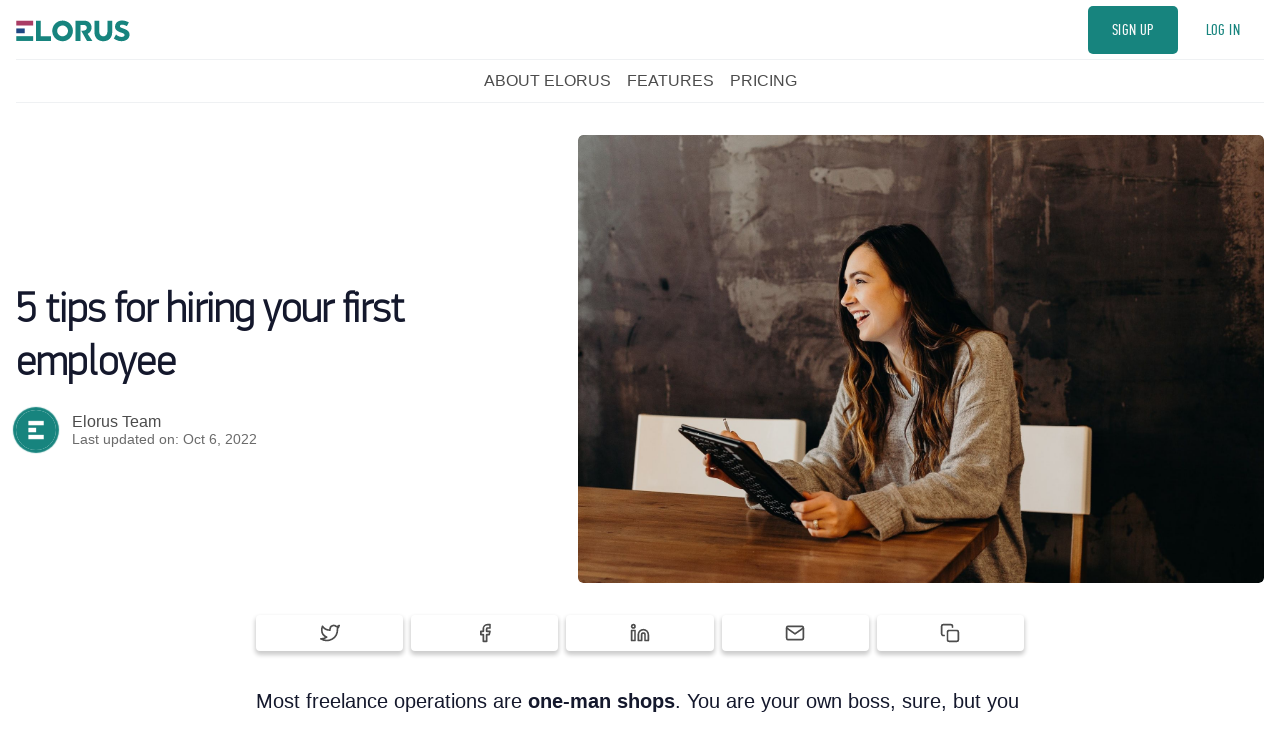

--- FILE ---
content_type: text/html; charset=utf-8
request_url: https://www.elorus.com/blog/5-tips-for-hiring-your-first-employee/
body_size: 8891
content:
<!DOCTYPE html>
<html lang="en" data-color-scheme="light">
  <head>
    <meta charset="utf-8">
    <meta http-equiv="X-UA-Compatible" content="IE=edge">

    <title>5 Tips for Hiring your First Employee</title>

    <meta name="HandheldFriendly" content="True" />
    <meta name="viewport" content="width=device-width, initial-scale=1.0" />

    <link rel="manifest" href="/blog/assets/manifest.webmanifest?v=2e17783ffe">
    <meta name="theme-color" content="#1e4682">
    <link rel="apple-touch-icon" href="/blog/assets/icons/icon-192x192.png?v=2e17783ffe">

    <link rel="preload" href="/blog/assets/dist/app.min.js?v=2e17783ffe" as="script">
    <link rel="preload" href="/blog/assets/dist/app.min.css?v=2e17783ffe" as="style">

    <link rel="preconnect" href="https://fonts.googleapis.com">
    <link rel="preconnect" href="https://fonts.gstatic.com" crossorigin>

    <script>
  // ===============
  // Basic Config
  // ===============
  let config = {
    ghost_url: `https://www.elorus.com/blog`,
    ghost_key: `6ebb8bd3effd3153d109ca950f`,
    ghost_version: 'v5.0',
    enable_search_in_content: true,
    color_scheme_default: `Light`,
    enable_progress_bar: !!`true`,
    enable_image_lightbox: !!`true`,
    enable_scroll_top: !!`true`,
    open_links_in_new_tab: !!``,
    enable_hyphens: false, /* Enable hyphens */
    enable_pwa: false, /* Enable PWA - Progressive Web App */
    disqus_shortname: 'elorus', /* Replace 'biron-demo' with your disqus account shortname */
  }

  // =========================
  // Dark/Light Theme Handling
  // =========================
  let preferredTheme; 
  if (config.color_scheme_default.toLowerCase() === 'system') {
    const preferredColorScheme = (window.matchMedia && window.matchMedia('(prefers-color-scheme: dark)').matches) ? 'dark' : 'light';
    preferredTheme = localStorage.getItem('USER_COLOR_SCHEME') || preferredColorScheme;
  } else {
    preferredTheme = localStorage.getItem('USER_COLOR_SCHEME') || config.color_scheme_default.toLowerCase();
  }
  document.documentElement.setAttribute("data-color-scheme", preferredTheme);

  // =========================
  // Set Hyphens property
  // =========================
  const root = document.documentElement;
  if (config.enable_hyphens) {
    root.style.setProperty('--global-hyphens', 'auto')
  }
  
  // ===============================
  // Global values used in the theme
  // ===============================
  const global = {
    pagination_current_page: parseInt(``),
    pagination_next_page: parseInt(``),
    pagination_next_page_link: '',
    pagination_max_pages: parseInt(''), 
    pagination_posts_per_page: parseInt('6'),
  }
</script>

<style>
body {
  --color-secondary: #17847e;
}
</style>
    <link rel="stylesheet" type="text/css" href="/blog/assets/dist/app.min.css?v=2e17783ffe" />

    <script async defer src="/blog/assets/dist/app.min.js?v=2e17783ffe"></script>

    <!--cssential--><style></style><!--/cssential-->

    <meta name="description" content="5 tips for hiring the first employee for your start-up or small business.">
    <link rel="icon" href="//elorus.ams3.cdn.digitaloceanspaces.com/blogen/2022/05/64x64.png" type="image/png">
    <link rel="canonical" href="https://www.elorus.com/blog/5-tips-for-hiring-your-first-employee/">
    <meta name="referrer" content="no-referrer-when-downgrade">
    
    <meta property="og:site_name" content="Elorus Blog">
    <meta property="og:type" content="article">
    <meta property="og:title" content="5 Tips for Hiring your First Employee">
    <meta property="og:description" content="5 tips for hiring the first employee for your start-up or small business.">
    <meta property="og:url" content="https://www.elorus.com/blog/5-tips-for-hiring-your-first-employee/">
    <meta property="og:image" content="https://elorus.ams3.cdn.digitaloceanspaces.com/blogen/2022/10/hiring-employee-elorus-blog.jpg">
    <meta property="article:published_time" content="2016-09-14T17:21:11.000Z">
    <meta property="article:modified_time" content="2022-10-06T14:15:33.000Z">
    
    <meta property="article:publisher" content="https://www.facebook.com/elorus">
    <meta name="twitter:card" content="summary_large_image">
    <meta name="twitter:title" content="5 Tips for Hiring your First Employee">
    <meta name="twitter:description" content="5 tips for hiring the first employee for your start-up or small business.">
    <meta name="twitter:url" content="https://www.elorus.com/blog/5-tips-for-hiring-your-first-employee/">
    <meta name="twitter:image" content="https://elorus.ams3.cdn.digitaloceanspaces.com/blogen/2022/10/hiring-employee-elorus-blog.jpg">
    <meta name="twitter:label1" content="Written by">
    <meta name="twitter:data1" content="Elorus Team">
    <meta name="twitter:label2" content="Filed under">
    <meta name="twitter:data2" content="">
    <meta name="twitter:site" content="@elorusapp">
    <meta property="og:image:width" content="1200">
    <meta property="og:image:height" content="800">
    
    <script type="application/ld+json">
{
    "@context": "https://schema.org",
    "@type": "Article",
    "publisher": {
        "@type": "Organization",
        "name": "Elorus Blog",
        "url": "https://www.elorus.com/blog/",
        "logo": {
            "@type": "ImageObject",
            "url": "//elorus.ams3.cdn.digitaloceanspaces.com/blogen/2022/05/elorus-logo-colour.svg"
        }
    },
    "author": {
        "@type": "Person",
        "name": "Elorus Team",
        "image": {
            "@type": "ImageObject",
            "url": "https://secure.gravatar.com/avatar/33ad68ae0ec2425de107e9aadce15b70?s=512&d=mm&r=g",
            "width": 512,
            "height": 512
        },
        "url": "https://www.elorus.com/blog/author/admin/",
        "sameAs": []
    },
    "headline": "5 Tips for Hiring your First Employee",
    "url": "https://www.elorus.com/blog/5-tips-for-hiring-your-first-employee/",
    "datePublished": "2016-09-14T17:21:11.000Z",
    "dateModified": "2022-10-06T14:15:33.000Z",
    "image": {
        "@type": "ImageObject",
        "url": "https://elorus.ams3.cdn.digitaloceanspaces.com/blogen/2022/10/hiring-employee-elorus-blog.jpg",
        "width": 1200,
        "height": 800
    },
    "description": "Most freelance operations are one-man shops. You are your own boss, sure, but you are also your own customer support, sales team, logistics and IT department and quite a lot more. And you can pull it all off, too, when you are starting out or when business is sporadic. When success comes through, and you find that you have more work than you can handle, there are only two options: miss out on project offers because you’re overbooked, or hire some people to help you.\n\n\nIn this post, we’ll give yo",
    "mainEntityOfPage": "https://www.elorus.com/blog/5-tips-for-hiring-your-first-employee/"
}
    </script>

    <meta name="generator" content="Ghost 5.94">
    <link rel="alternate" type="application/rss+xml" title="Elorus Blog" href="https://www.elorus.com/blog/rss/">
    
    <script defer src="https://cdn.jsdelivr.net/ghost/sodo-search@~1.1/umd/sodo-search.min.js" data-key="8323a6ee433c0f4ff35b053138" data-styles="https://cdn.jsdelivr.net/ghost/sodo-search@~1.1/umd/main.css" data-sodo-search="https://www.elorus.com/blog/" crossorigin="anonymous"></script>
    
    <link href="https://www.elorus.com/blog/webmentions/receive/" rel="webmention">
    <script defer src="/blog/public/cards.min.js?v=2e17783ffe"></script><style>:root {--ghost-accent-color: #1e4682;}</style>
    <link rel="stylesheet" type="text/css" href="/blog/public/cards.min.css?v=2e17783ffe">
    <meta name="google-site-verification" content="4RVaHoPf9VpFjzG5vaNlMpFR9ede5PmOo0uY_0rMGJ8" />
<script id="Cookiebot" src="https://consent.cookiebot.com/uc.js" data-cbid="71f96f44-31dc-4ee1-a9a5-8d2996b5189b" data-blockingmode="auto" type="text/javascript"></script>
<script>
  var _paq = window._paq = window._paq || [];
  /* tracker methods like "setCustomDimension" should be called before "trackPageView" */
  _paq.push(["setCookieDomain", "*.elorus.com"]);
  _paq.push(['disableCookies']);
  _paq.push(['trackPageView']);
  _paq.push(['enableLinkTracking']);
  (function() {
    var u="https://elorus.matomo.cloud/";
    _paq.push(['setTrackerUrl', u+'matomo.php']);
    _paq.push(['setSiteId', '1']);
    var d=document, g=d.createElement('script'), s=d.getElementsByTagName('script')[0];
    g.async=true; g.src='//cdn.matomo.cloud/elorus.matomo.cloud/matomo.js'; s.parentNode.insertBefore(g,s);
  })();
</script>

<!-- Google tag (gtag.js) -->
<script async src="https://www.googletagmanager.com/gtag/js?id=G-G51CZNVD5T"></script>
<script>
  window.dataLayer = window.dataLayer || [];
  function gtag(){dataLayer.push(arguments);}
  gtag('js', new Date());

  gtag('config', 'G-G51CZNVD5T');
</script>

<!-- Meta Pixel Code -->
<script>
!function(f,b,e,v,n,t,s)
{if(f.fbq)return;n=f.fbq=function(){n.callMethod?
n.callMethod.apply(n,arguments):n.queue.push(arguments)};
if(!f._fbq)f._fbq=n;n.push=n;n.loaded=!0;n.version='2.0';
n.queue=[];t=b.createElement(e);t.async=!0;
t.src=v;s=b.getElementsByTagName(e)[0];
s.parentNode.insertBefore(t,s)}(window, document,'script',
'https://connect.facebook.net/en_US/fbevents.js');
fbq('init', '1252333115147005');
fbq('track', 'PageView');
</script>
<noscript><img height="1" width="1" style="display:none"
src="https://www.facebook.com/tr?id=1252333115147005&ev=PageView&noscript=1"
/></noscript>
<!-- End Meta Pixel Code -->

<!-- Twitter single-event website tag code -->
<script src="//static.ads-twitter.com/oct.js" type="text/javascript"></script>
<script type="text/javascript">twttr.conversion.trackPid('nu99k', { tw_sale_amount: 0, tw_order_quantity: 0 });</script>
<noscript>
<img height="1" width="1" style="display:none;" alt="" src="https://analytics.twitter.com/i/adsct?txn_id=nu99k&p_id=Twitter&tw_sale_amount=0&tw_order_quantity=0" />
<img height="1" width="1" style="display:none;" alt="" src="//t.co/i/adsct?txn_id=nu99k&p_id=Twitter&tw_sale_amount=0&tw_order_quantity=0" />
</noscript>
<!-- End Twitter single-event website tag code -->
  </head>
  <body class="post-template tag-hash-import-2023-01-26-18-27">
    <div class="search" id="search">
  <div class="search__header">
    <form action="/" method="get" class="search__form" id="search-form">
      <input type="text" id="ghost-search-field" class="search__input" 
        title="Search" placeholder="Search" autocomplete="off" required/>
      <div class="search__icon">
        <i class="icon icon-search icon--lg">
  <svg class="icon__svg">
    <use xlink:href="/blog/assets/icons/feather-sprite.svg?v=2e17783ffe#search"></use>
  </svg>
</i>      </div>
    </form>
    <a tabindex="0" class="search--close" id="search-close">
      <i class="icon icon-x icon--lg">
  <svg class="icon__svg">
    <use xlink:href="/blog/assets/icons/feather-sprite.svg?v=2e17783ffe#x"></use>
  </svg>
</i>    </a>
  </div>
  <div class="search-helper">
        <div class="search__tag js-search-tag" tabindex="0" title="Agency Management">Agency Management</div>
        <div class="search__tag js-search-tag" tabindex="0" title="Freelancing">Freelancing</div>
        <div class="search__tag js-search-tag" tabindex="0" title="Team Management">Team Management</div>
        <div class="search__tag js-search-tag" tabindex="0" title="Small Business">Small Business</div>
        <div class="search__tag js-search-tag" tabindex="0" title="Business Management">Business Management</div>
        <div class="search__tag js-search-tag" tabindex="0" title="Financial Management &amp; Accounting">Financial Management &amp; Accounting</div>
        <div class="search__tag js-search-tag" tabindex="0" title="Time Tracking &amp; Productivity">Time Tracking &amp; Productivity</div>
  </div>
  <div class="search-content">
    <div class="search-result" id="ghost-search-results"></div>
  </div>
</div>

    <div class="menu" id="menu">
  <div class="container-fluid">
    <div class="row">
      <div class="col-xs-12 is-flex end-xs">
        <a tabindex="0" class="menu--close" id="menu-close">
          <i class="icon icon-x icon--lg">
  <svg class="icon__svg">
    <use xlink:href="/blog/assets/icons/feather-sprite.svg?v=2e17783ffe#x"></use>
  </svg>
</i>        </a>
      </div>
      <div class="col-xs-12">
        <div class="menu__main">
          <ul class="nav">
    <li class="nav-about-elorus"><a href="https://www.elorus.com/">ABOUT ELORUS</a></li>
    <li class="nav-features"><a href="https://www.elorus.com/tour/time-tracking-software/">FEATURES</a></li>
    <li class="nav-pricing"><a href="https://www.elorus.com/pricing/">PRICING</a></li>
</ul>

        </div>
        <div class="secondary__menu">
          <ul class="nav">
              <li>
                  <a class="btn btn--xs btn--secondary" href="https://app.elorus.com/register/">Sign up</a>
              </li>
              <li>
                  <a class="btn btn--bordered btn--xs btn--secondary" href="https://app.elorus.com/login/">Log in</a>
              </li>
          </ul>
        </div>
      </div>
    </div>
  </div>
</div>
      <header class="header">
  <div id="progress"></div>
  <div class="header__top">
    <div class="container-fluid wrapper">
      <div class="row">
        <div class="col-xs-4 col-md-6 middle-xs is-flex">
          <div class="header__brand flex-cc">
            <a href="https://www.elorus.com/blog/">
                <img class="header__logo" src="//elorus.ams3.cdn.digitaloceanspaces.com/blogen/2022/05/elorus-logo-colour.svg" alt="Elorus Blog">
            </a>
          </div>
        </div>
        <div class="col-xs-8 col-md-6 end-xs middle-xs is-flex">
          <div class="header__member">
            <div class="header__member-options">
                <a class="btn btn--sm btn--secondary" href="https://app.elorus.com/register/">Sign up</a>
                <a class="btn btn--sm btn--bordered btn--secondary" href="https://app.elorus.com/login/">Log in</a>
            </div>
          </div>

          <button id="menu-open" class="header__menu--open hamburger" 
            type="button" title="Menu" aria-label="Menu">
            <span></span>
          </button>
        </div>
      </div>
    </div>
  </div>

  <div class="header__bottom">
    <div class="container-fluid wrapper">
          <nav class="header__nav">
            <ul class="nav">
    <li class="nav-about-elorus"><a href="https://www.elorus.com/">ABOUT ELORUS</a></li>
    <li class="nav-features"><a href="https://www.elorus.com/tour/time-tracking-software/">FEATURES</a></li>
    <li class="nav-pricing"><a href="https://www.elorus.com/pricing/">PRICING</a></li>
</ul>


            
          </nav>
    </div>
  </div>
</header>
    <main class="main">
      
<div class="container-fluid wrapper">
  <div class="row">
    <div class="col-xs-12">
      <div class="post-hero">
    <figure class="post-hero__image">
      <img
        class="lazyload"
        data-srcset="https://elorus.ams3.cdn.digitaloceanspaces.com/blogen/2022/10/hiring-employee-elorus-blog.jpg 300w,
                https://elorus.ams3.cdn.digitaloceanspaces.com/blogen/2022/10/hiring-employee-elorus-blog.jpg 600w,
                https://elorus.ams3.cdn.digitaloceanspaces.com/blogen/2022/10/hiring-employee-elorus-blog.jpg 1000w,
                https://elorus.ams3.cdn.digitaloceanspaces.com/blogen/2022/10/hiring-employee-elorus-blog.jpg 2000w"
        data-sizes="(max-width: 800px) 50vw,
                (max-width: 1170px) 60vw,
                1400px"
        data-src="https://elorus.ams3.cdn.digitaloceanspaces.com/blogen/2022/10/hiring-employee-elorus-blog.jpg"
        src="/blog/assets/images/img-placeholder-md.jpg?v=2e17783ffe"
        alt="5 tips for hiring your first employee"
      />
    </figure>
  <div class="post-hero__content">
    <div class="post-hero__header">
    </div>

    <h1 class="post-hero__title">5 tips for hiring your first employee</h1>

    <div class="post-hero__details">
      <div class="post-hero__authors is-flex ">
          <div class="post-hero__author">
              <a href="/blog/author/admin/" class="post-hero__author-image" aria-label="Elorus Team">
                <img 
                  class="lazyload" 
                  data-src="https://secure.gravatar.com/avatar/33ad68ae0ec2425de107e9aadce15b70?s&#x3D;512&amp;d&#x3D;mm&amp;r&#x3D;g" 
                  alt="Elorus Team" 
                  src="/blog/assets/images/img-placeholder-square.jpg?v=2e17783ffe"
                  />
              </a>
          </div>
      </div>

      <div class="post-hero__info">
        <div class="post-hero__author-names">
          <a href="/blog/author/admin/">Elorus Team</a>
        </div>
        <div class="post-hero__date">
            <time datetime="2022-10-06">
                Last updated on: Oct 6, 2022
            </time>
        </div>
      </div>
    </div>
  </div>
</div>    </div>
    <div class="col-xs-12">
      <article class="post tag-hash-import-2023-01-26-18-27 post-access-public">
          <div class="social-share">
  <a class="social-share__item js-share" tabindex="0"
      data-type="twitter" data-title="5%20tips%20for%20hiring%20your%20first%20employee" data-url="https://www.elorus.com/blog/5-tips-for-hiring-your-first-employee/"
      title="Share on Twitter" aria-label="Share on Twitter">
    <i class="icon icon-twitter icon--sm">
  <svg class="icon__svg">
    <use xlink:href="/blog/assets/icons/feather-sprite.svg?v=2e17783ffe#twitter"></use>
  </svg>
</i>  </a>
  <a class="social-share__item js-share" tabindex="0"
      data-type="facebook" data-title="5%20tips%20for%20hiring%20your%20first%20employee" data-url="https://www.elorus.com/blog/5-tips-for-hiring-your-first-employee/"
      title="Share on Facebook" aria-label="Share on Facebook">
    <i class="icon icon-facebook icon--sm">
  <svg class="icon__svg">
    <use xlink:href="/blog/assets/icons/feather-sprite.svg?v=2e17783ffe#facebook"></use>
  </svg>
</i>  </a>
  <a class="social-share__item js-share" tabindex="0"
      data-type="linkedin" data-title="5%20tips%20for%20hiring%20your%20first%20employee" data-url="https://www.elorus.com/blog/5-tips-for-hiring-your-first-employee/"
      title="Share on Linkedin" aria-label="Share on Linkedin">
    <i class="icon icon-linkedin icon--sm">
  <svg class="icon__svg">
    <use xlink:href="/blog/assets/icons/feather-sprite.svg?v=2e17783ffe#linkedin"></use>
  </svg>
</i>  </a>
  <a href="mailto:?subject=5%20tips%20for%20hiring%20your%20first%20employee&body=https://www.elorus.com/blog/5-tips-for-hiring-your-first-employee/"
      class="social-share__item js-share" tabindex="0"
      data-type="email" data-title="5%20tips%20for%20hiring%20your%20first%20employee" data-url="https://www.elorus.com/blog/5-tips-for-hiring-your-first-employee/"
      title="Share by email" aria-label="Share by email">
    <i class="icon icon-mail icon--sm">
  <svg class="icon__svg">
    <use xlink:href="/blog/assets/icons/feather-sprite.svg?v=2e17783ffe#mail"></use>
  </svg>
</i>  </a>
  <a class="copy-link js-share js-copy-link" tabindex="0"
    data-type="copy" data-title="5%20tips%20for%20hiring%20your%20first%20employee" data-url="https://www.elorus.com/blog/5-tips-for-hiring-your-first-employee/"
    title="Copy to clipboard" data-label="Copied!" aria-label="Copy to clipboard">
    <i class="icon icon-copy icon--sm">
  <svg class="icon__svg">
    <use xlink:href="/blog/assets/icons/feather-sprite.svg?v=2e17783ffe#copy"></use>
  </svg>
</i>  </a>
</div>
        <div class="post__content">
            <!--kg-card-begin: html--><p>Most freelance operations are <strong>one-man shops</strong>. You are your own boss, sure, but you are also your own customer support, sales team, logistics and IT department and quite <strong>a lot more</strong>. And you can pull it all off, too, when you are starting out or when business is sporadic. When <strong>success</strong> comes through, and you find that you have <strong>more work</strong> than you can handle, there are only <strong>two options</strong>: miss out on project offers because you&#8217;re overbooked, or hire some people to help you.</p>
<p>In this post, we&#8217;ll give you some advice about what to watch out for when you are hiring<strong> your first employees for your small business</strong>.</p>
<h2>1. Relax</h2>
<p>You might be <strong>afraid</strong> that adding an employee to your own-man shop will induce <strong>further headaches</strong> and responsibilities. And in one sense, it will. You will have to provide for their <strong>salary</strong> and other expenses, and you will have to spend some time <strong>coordinating</strong> with them. And you probably won’t be able to sit at your desk in your bathrobe again.</p>
<p class="lead">Those things are true. But unless you&#8217;re hiring too early, all those things are more than compensated by what your new hire brings to the table.</p>
<p>Their salary, for example, should be covered by the <strong>extra projects</strong> that you&#8217;ll be able to accept, now that you&#8217;re a two-person operation. And coordinating with them would take <strong>some of your time</strong>, but having to do the tasks they&#8217;ll perform for you would have taken <strong>even more</strong>. You might be true about that bathrobe thing though. To stay relaxed, create a full checklist of the cost, wages, and everything you want to know about the process of hiring a new employee.</p>
<h2>2. Be picky (but don&#8217;t overdo it)</h2>
<p>Don&#8217;t just hire the first person that comes in for the job. There are not many answers to how to hire the right person and there is a sense of risk, but we are all people after all and one of the best things in small business or startups, is the flexibility it offers in hiring and educating good employees. First, get their <strong>CV</strong> and do a <strong>small interview</strong> to gauge their knowledge and style. Then, <strong>repeat</strong> for several more candidates. Consider the <strong>pros and cons</strong> of each, and only hire when you are <strong>certain</strong> that the new person will be a good fit.</p>
<p class="lead">Remember you&#8217;ll be spending your working time with them now &#8212; so make sure they have both the skills and the personality.</p>
<p>That said, don&#8217;t overdo it. You need someone that is <strong>good for the job</strong>, not the utmost expert. After all, you are not Google (or the Google of your industry), and you don&#8217;t offer the same benefits and salary &#8212; so <strong>don&#8217;t expect PhDs</strong> to line up to take the job. A <strong>fresh</strong>, out of university, the type might be just what <strong>you need</strong> &#8212; they&#8217;ll know all the latest techniques, and you&#8217;ll be able to <strong>teach them the particulars</strong> of your own operation better than you could some seasoned industry veteran. (And, they&#8217;ll usually expect less pay too, since they&#8217;re just starting out).</p>
<h2>3. Avoid relatives, friends, and friends of friends</h2>
<p>Hiring is <strong>difficult</strong>. You might mess up your first one. But to <strong>really mess up</strong>, hire a relative, friend, or friend of a friend. It&#8217;s not that they&#8217;ll be bad for the job (although if your personal connection is what influenced your hiring the decision, they might be that too).</p>
<p class="lead">It&#8217;s more than the lines between your personal and professional relationship with them will be blurry.</p>
<p>They might <strong>slack off more</strong>, because they&#8217;re friends, and are used to slack off with you. They might expect <strong>special treatment</strong> because they&#8217;re your relatives. And if they prove to be unfit, and you need to fire them, you&#8217;ll also lose a friend, or make an <strong>enemy</strong> out of a relative.</p>
<h2>4. Spell things out (and then write them down)</h2>
<p>Your new employee should know their <strong>roles and responsibilities</strong>. They should know what <strong>salary</strong> they&#8217;ll get, and what <strong>benefits</strong> you offer. They should know their <strong>working hours</strong> &#8212; and whether <strong>overtime</strong> is expected or even frequent. Gather all documents needed to hire an employee and for payroll, before the starting date and fill them in clearly.</p>
<p class="lead">Don&#8217;t keep those things a mystery, or make only vague references to them. Spell them out clearly, and have your new hire sign that they agree to them.</p>
<p>It will save you a lot of <strong>potential complaints</strong> and/or legal trouble if they don&#8217;t like their working conditions later.</p>
<h2>5. Don&#8217;t hire unless you need to</h2>
<p>Thus far we&#8217;ve taken for granted that you need to hire, but d<strong>o you really?</strong> If you just have &#8220;grand plans&#8221; but not the customer demand to show for them, then you <strong>probably don&#8217;t</strong>. But how do you know when to hire new employees?</p>
<p class="lead">It&#8217;s better to expand when it&#8217;s actually necessary than lose a lot of money in a venture that might or might not pan out.</p>
<p>If you are overworked, you could always <strong>reject a few</strong> project offers. Unless the offers are <strong>so many</strong> that hiring an employee <strong>makes sense</strong>, this might be your best course of action. An employee is a responsibility. D<strong>o the math</strong> to ensure that you can pay their salary for <strong>at least a year</strong> with your current level of work.</p>
<h2>Conclusion</h2>
<p>And that&#8217;s mostly it.</p>
<p>Hiring your first employee might be frightening, but it shouldn&#8217;t be. Unless you do it prematurely (see #5), it&#8217;s a sign that your <a href="https://www.elorus.com/blog/3-1-tips-on-how-to-grow-your-small-business/" target="">business is growing</a>, and that you are on the right path. And that&#8217;s a good thing. Though it&#8217;s a shame about the bathrobe thing.</p>
<!--kg-card-end: html-->
        </div>
      </article>
    </div>
  </div>
</div>




    </main>

      <footer class="el-footer">
  <div class="footer__cta">
    <div class="el-wrapper">
        <div class="container">
            <div class="cta-row">
                <div class="inline-container">
                    <h2>Don&#x27;t have an account?</h2>
                    <h3>Start with the FREE plan. No commitment.</h3>
                </div>
                <div class="col-auto">
                    <a class="btn btn--lg" href="https://app.elorus.com/register/" target="_blank">START TODAY</a>
                </div>
            </div>
        </div>
    </div>
  </div>
  <div class="footer__wrapper">
      <div class="container-fluid wrapper">
        <div class="footer__row">
          <div class="row">
            <div class="col-xs-12 col-md-9 useful-links">
              <h5 class="m-b-sm">Topics</h5>
              <ul class="el-topics">
                  <li><a href="/blog/tag/agency-management/" title="Agency Management" aria-label="Agency Management">Agency Management</a></li>
                  <li><a href="/blog/tag/freelancing/" title="Freelancing" aria-label="Freelancing">Freelancing</a></li>
                  <li><a href="/blog/tag/team-management/" title="Team Management" aria-label="Team Management">Team Management</a></li>
                  <li><a href="/blog/tag/small-business/" title="Small Business" aria-label="Small Business">Small Business</a></li>
                  <li><a href="/blog/tag/business-management/" title="Business Management" aria-label="Business Management">Business Management</a></li>
                  <li><a href="/blog/tag/financial-management-accounting/" title="Financial Management &amp; Accounting" aria-label="Financial Management &amp; Accounting">Financial Management &amp; Accounting</a></li>
                  <li><a href="/blog/tag/time-tracking-productivity/" title="Time Tracking &amp; Productivity" aria-label="Time Tracking &amp; Productivity">Time Tracking &amp; Productivity</a></li>
                  <li><a href="/blog/tag/invoicing-payments/" title="Invoicing &amp; Payments" aria-label="Invoicing &amp; Payments">Invoicing &amp; Payments</a></li>
                  <li><a href="/blog/tag/remote-working/" title="Remote Working" aria-label="Remote Working">Remote Working</a></li>
                  <li><a href="/blog/tag/project-management/" title="Project Management" aria-label="Project Management">Project Management</a></li>
                  <li><a href="/blog/tag/elorus-news-updates/" title="Elorus News &amp; Updates" aria-label="Elorus News &amp; Updates">Elorus News &amp; Updates</a></li>
              </ul>
            </div>
              <div class="col-xs-12 col-md-3 useful-links">
                <h5 class="m-b-sm">Useful links</h5>
                <ul class="nav">
    <li class="nav-about-elorus"><a href="https://www.elorus.com/">About Elorus</a></li>
    <li class="nav-elorus-application"><a href="https://app.elorus.com/">Elorus Application</a></li>
    <li class="nav-product-updates"><a href="https://www.elorus.com/product-updates/">Product Updates</a></li>
    <li class="nav-support-center"><a href="https://help.elorus.com/">Support Center</a></li>
    <li class="nav-case-studies"><a href="https://www.elorus.com/case-studies/">Case Studies</a></li>
</ul>

              </div>
          </div>
        </div>
        <div class="footer__sub">
          <div class="text-center">
              <div class="social-links">
  <a class="social-links__item facebook"
     href="https://www.facebook.com/elorus" target="_blank" title="Facebook"
     aria-label="Facebook" rel="noreferrer">
    <i class="icon icon-facebook">
  <svg class="icon__svg">
    <use xlink:href="/blog/assets/icons/feather-sprite.svg?v=2e17783ffe#facebook"></use>
  </svg>
</i>  </a>
  <a class="social-links__item twitter"
     href="https://twitter.com/elorusapp" target="_blank" title="Twitter"
     aria-label="Twitter" rel="noreferrer">
    <i class="icon icon-twitter">
  <svg class="icon__svg">
    <use xlink:href="/blog/assets/icons/feather-sprite.svg?v=2e17783ffe#twitter"></use>
  </svg>
</i>  </a>
  <a class="social-links__item youtube"
     href="https://www.youtube.com/c/elorus" target="_blank" title="Youtube"
     aria-label="Instagram" rel="noreferrer">
    <i class="icon icon-youtube">
  <svg class="icon__svg">
    <use xlink:href="/blog/assets/icons/feather-sprite.svg?v=2e17783ffe#youtube"></use>
  </svg>
</i>  </a>
  <a class="social-links__item linkedin"
     href="https://www.linkedin.com/company/5288001/" target="_blank" title="Linkedin"
     aria-label="Linkedin" rel="noreferrer">
    <i class="icon icon-linkedin">
  <svg class="icon__svg">
    <use xlink:href="/blog/assets/icons/feather-sprite.svg?v=2e17783ffe#linkedin"></use>
  </svg>
</i>  </a>
</div>
          </div>
          <div class="sub">
              <span>&copy; 2026&nbsp;<a href="https://www.elorus.com/blog">Elorus Blog</a></span>
              &nbsp;
              <span>♥ Carefully crafted with love.</span>
          </div>
        </div>
      </div>
  </div>
</footer>
      <div class="scroll-to-top"><i class="icon icon-arrow-up">
  <svg class="icon__svg">
    <use xlink:href="/blog/assets/icons/feather-sprite.svg?v=2e17783ffe#arrow-up"></use>
  </svg>
</i></div>

    <svg class="wave-gradient" version="1.1">
  <defs>
    <linearGradient id="gradient" x1="0%" y1="0%" x2="100%" y2="0%">
      <stop offset="0%" stop-color="var(--color-primary)" />
      <stop offset="100%" stop-color="var(--color-secondary)" />
    </linearGradient>
  </defs>
</svg>
    <script>
      if (config.enable_pwa && 'serviceWorker' in navigator) {
        window.addEventListener('load', () => {
          navigator.serviceWorker.register('/sw.js');
        });
      }
    </script>

    <!-- LinkedIn Insight Tag -->
<script type="text/javascript">
_linkedin_partner_id = "331098";
window._linkedin_data_partner_ids = window._linkedin_data_partner_ids || [];
window._linkedin_data_partner_ids.push(_linkedin_partner_id);
</script><script type="text/javascript">
(function(l) {
if (!l){window.lintrk = function(a,b){window.lintrk.q.push([a,b])};
window.lintrk.q=[]}
var s = document.getElementsByTagName("script")[0];
var b = document.createElement("script");
b.type = "text/javascript";b.async = true;
b.src = "https://snap.licdn.com/li.lms-analytics/insight.min.js";
s.parentNode.insertBefore(b, s);})(window.lintrk);
</script>
<noscript>
<img height="1" width="1" style="display:none;" alt="" src="https://px.ads.linkedin.com/collect/?pid=331098&fmt=gif" />
</noscript>
<!-- End LinkedIn Insight Tag -->
  </body>
</html>


--- FILE ---
content_type: image/svg+xml
request_url: https://elorus.ams3.cdn.digitaloceanspaces.com/blogen/2022/05/elorus-logo-colour.svg
body_size: 666
content:
<?xml version="1.0" encoding="utf-8"?>
<!-- Generator: Adobe Illustrator 16.0.3, SVG Export Plug-In . SVG Version: 6.00 Build 0)  -->
<!DOCTYPE svg PUBLIC "-//W3C//DTD SVG 1.1//EN" "http://www.w3.org/Graphics/SVG/1.1/DTD/svg11.dtd">
<svg version="1.1" id="Layer_1" xmlns="http://www.w3.org/2000/svg" xmlns:xlink="http://www.w3.org/1999/xlink" x="0px" y="0px"
	 width="569.675px" height="200px" viewBox="0 0 569.675 200" enable-background="new 0 0 569.675 200" xml:space="preserve">
<g>
	<path fill="#17847E" d="M99.917,48.626h23.901v77.188h51.365v23.901H99.917V48.626z"/>
	<path fill="#17847E" d="M232.582,72.566c14.831,0,26.893,12.063,26.893,26.89c0,14.832-12.062,26.895-26.893,26.895
		c-14.817,0-26.893-12.063-26.893-26.895C205.689,84.635,217.76,72.566,232.582,72.566 M232.582,47.792
		c-28.533,0-51.665,23.134-51.665,51.665c0,28.541,23.137,51.667,51.665,51.667c28.533,0,51.67-23.132,51.67-51.667
		C284.252,70.926,261.115,47.792,232.582,47.792L232.582,47.792z"/>
	<path fill="#17847E" d="M391.941,106.992V48.624h23.966v55.788c0,12.435,8.338,22.229,20.076,22.229
		c10.426,0,20.427-7.849,20.427-22.229V48.626h23.901v58.366c0,26.399-17.436,44.111-44.328,44.111
		C411.041,151.104,391.941,135.06,391.941,106.992z"/>
	<rect x="1.324" y="125.814" fill="#17847E" width="84.36" height="23.901"/>
	<rect x="1.324" y="87.218" fill="#1E4682" width="42.18" height="23.904"/>
	<rect x="1.324" y="48.626" fill="#AA3C64" width="84.36" height="23.901"/>
	<path fill="#17847E" d="M358.159,114.693v-0.788c9.992-4.779,19.256-14.817,19.256-30.169c0-20.081-12.389-35.022-35.576-35.022
		h-44.111v101.09h23.967V69.762h16.785c8.825,0,14.872,5.697,14.872,13.273c0,8.798-4.931,12.375-10.733,14.029
		c-5.789,1.65-16.27,1.754-16.27,1.754v1.279l28.109,49.707h27.072L358.159,114.693z"/>
	<path fill="#17847E" d="M555.468,142.201c-8.111,5.899-18.527,8.999-30.594,8.614c-13.559-0.434-26.362-5.432-36.285-13.693
		c0,0,8.794-15.702,11.131-19.719c3.812,5.393,16.568,11.852,28.215,12.186c7.333,0.212,14.302-2.917,14.522-9.976
		c0.226-6.962-12.531-9.989-22.191-13.372c-12.721-4.448-26.045-12.684-25.542-28.363c0.599-18.804,15.085-31.047,36.756-30.356
		c11.789,0.378,23.652,4.238,32.266,9.911l-10.476,18.546c-5.706-3.606-16.449-8.413-25.312-7.812
		c-6.374,0.434-9.172,4.144-9.038,8.64c0.156,5.427,7.937,7.164,24.45,13.446c15.997,6.088,23.855,15.511,23.795,27.052
		C567.119,125.529,564.28,135.781,555.468,142.201z"/>
</g>
</svg>


--- FILE ---
content_type: application/x-javascript
request_url: https://consentcdn.cookiebot.com/consentconfig/71f96f44-31dc-4ee1-a9a5-8d2996b5189b/elorus.com/configuration.js
body_size: 369
content:
CookieConsent.configuration.tags.push({id:190537695,type:"script",tagID:"",innerHash:"",outerHash:"",tagHash:"2144140315545",url:"https://consent.cookiebot.com/uc.js",resolvedUrl:"https://consent.cookiebot.com/uc.js",cat:[1]});CookieConsent.configuration.tags.push({id:190537697,type:"script",tagID:"",innerHash:"",outerHash:"",tagHash:"15069076764647",url:"",resolvedUrl:"",cat:[3]});CookieConsent.configuration.tags.push({id:190537698,type:"script",tagID:"",innerHash:"",outerHash:"",tagHash:"4796589279853",url:"https://www.googletagmanager.com/gtag/js?id=G-G51CZNVD5T",resolvedUrl:"https://www.googletagmanager.com/gtag/js?id=G-G51CZNVD5T",cat:[3]});CookieConsent.configuration.tags.push({id:190537701,type:"script",tagID:"",innerHash:"",outerHash:"",tagHash:"7874686309650",url:"",resolvedUrl:"",cat:[4]});CookieConsent.configuration.tags.push({id:190537705,type:"script",tagID:"",innerHash:"",outerHash:"",tagHash:"1519890686661",url:"https://www.googletagmanager.com/gtag/js?id=AW-985327158",resolvedUrl:"https://www.googletagmanager.com/gtag/js?id=AW-985327158",cat:[4]});CookieConsent.configuration.tags.push({id:190537708,type:"script",tagID:"",innerHash:"",outerHash:"",tagHash:"16615139882909",url:"https://www.elorus.com/js/ck.7f51f3b88673526e8cd2e59fdf1076da3f6b99adeda242126223144dbaf3b2bc.js",resolvedUrl:"https://www.elorus.com/js/ck.7f51f3b88673526e8cd2e59fdf1076da3f6b99adeda242126223144dbaf3b2bc.js",cat:[3,4]});CookieConsent.configuration.tags.push({id:190537711,type:"script",tagID:"",innerHash:"",outerHash:"",tagHash:"7677720512574",url:"https://www.elorus.com/blog/assets/dist/app.min.js?v=2e17783ffe",resolvedUrl:"https://www.elorus.com/blog/assets/dist/app.min.js?v=2e17783ffe",cat:[4]});CookieConsent.configuration.tags.push({id:190537712,type:"script",tagID:"",innerHash:"",outerHash:"",tagHash:"12297405338692",url:"",resolvedUrl:"",cat:[1,4]});CookieConsent.configuration.tags.push({id:190537714,type:"image",tagID:"",innerHash:"",outerHash:"",tagHash:"13455946333597",url:"https://elorus.ams3.cdn.digitaloceanspaces.com/blogen/2022/05/elorus-logo-colour.svg",resolvedUrl:"https://elorus.ams3.cdn.digitaloceanspaces.com/blogen/2022/05/elorus-logo-colour.svg",cat:[1]});CookieConsent.configuration.tags.push({id:190537715,type:"script",tagID:"",innerHash:"",outerHash:"",tagHash:"9317286512629",url:"https://www.elorus.com/el/blog/assets/dist/app.min.js?v=6ea284b91c",resolvedUrl:"https://www.elorus.com/el/blog/assets/dist/app.min.js?v=6ea284b91c",cat:[4]});

--- FILE ---
content_type: application/javascript; charset=UTF-8
request_url: https://www.elorus.com/blog/assets/dist/app.min.js?v=2e17783ffe
body_size: 42913
content:
function _toConsumableArray(e){return _arrayWithoutHoles(e)||_iterableToArray(e)||_unsupportedIterableToArray(e)||_nonIterableSpread()}function _nonIterableSpread(){throw new TypeError("Invalid attempt to spread non-iterable instance.\nIn order to be iterable, non-array objects must have a [Symbol.iterator]() method.")}function _arrayWithoutHoles(e){if(Array.isArray(e))return _arrayLikeToArray(e)}function _toArray(e){return _arrayWithHoles(e)||_iterableToArray(e)||_unsupportedIterableToArray(e)||_nonIterableRest()}function _iterableToArray(e){if("undefined"!=typeof Symbol&&null!=e[Symbol.iterator]||null!=e["@@iterator"])return Array.from(e)}function _slicedToArray(e,t){return _arrayWithHoles(e)||_iterableToArrayLimit(e,t)||_unsupportedIterableToArray(e,t)||_nonIterableRest()}function _nonIterableRest(){throw new TypeError("Invalid attempt to destructure non-iterable instance.\nIn order to be iterable, non-array objects must have a [Symbol.iterator]() method.")}function _unsupportedIterableToArray(e,t){var n;if(e)return"string"==typeof e?_arrayLikeToArray(e,t):"Map"===(n="Object"===(n=Object.prototype.toString.call(e).slice(8,-1))&&e.constructor?e.constructor.name:n)||"Set"===n?Array.from(e):"Arguments"===n||/^(?:Ui|I)nt(?:8|16|32)(?:Clamped)?Array$/.test(n)?_arrayLikeToArray(e,t):void 0}function _arrayLikeToArray(e,t){(null==t||t>e.length)&&(t=e.length);for(var n=0,r=new Array(t);n<t;n++)r[n]=e[n];return r}function _iterableToArrayLimit(e,t){var n=null==e?null:"undefined"!=typeof Symbol&&e[Symbol.iterator]||e["@@iterator"];if(null!=n){var r,o,i,a,s=[],l=!0,c=!1;try{if(i=(n=n.call(e)).next,0===t){if(Object(n)!==n)return;l=!1}else for(;!(l=(r=i.call(n)).done)&&(s.push(r.value),s.length!==t);l=!0);}catch(e){c=!0,o=e}finally{try{if(!l&&null!=n.return&&(a=n.return(),Object(a)!==a))return}finally{if(c)throw o}}return s}}function _arrayWithHoles(e){if(Array.isArray(e))return e}function ownKeys(t,e){var n,r=Object.keys(t);return Object.getOwnPropertySymbols&&(n=Object.getOwnPropertySymbols(t),e&&(n=n.filter(function(e){return Object.getOwnPropertyDescriptor(t,e).enumerable})),r.push.apply(r,n)),r}function _objectSpread(t){for(var e=1;e<arguments.length;e++){var n=null!=arguments[e]?arguments[e]:{};e%2?ownKeys(Object(n),!0).forEach(function(e){_defineProperty(t,e,n[e])}):Object.getOwnPropertyDescriptors?Object.defineProperties(t,Object.getOwnPropertyDescriptors(n)):ownKeys(Object(n)).forEach(function(e){Object.defineProperty(t,e,Object.getOwnPropertyDescriptor(n,e))})}return t}function _defineProperty(e,t,n){return(t=_toPropertyKey(t))in e?Object.defineProperty(e,t,{value:n,enumerable:!0,configurable:!0,writable:!0}):e[t]=n,e}function _classCallCheck(e,t){if(!(e instanceof t))throw new TypeError("Cannot call a class as a function")}function _defineProperties(e,t){for(var n=0;n<t.length;n++){var r=t[n];r.enumerable=r.enumerable||!1,r.configurable=!0,"value"in r&&(r.writable=!0),Object.defineProperty(e,_toPropertyKey(r.key),r)}}function _createClass(e,t,n){return t&&_defineProperties(e.prototype,t),n&&_defineProperties(e,n),Object.defineProperty(e,"prototype",{writable:!1}),e}function _toPropertyKey(e){e=_toPrimitive(e,"string");return"symbol"==_typeof(e)?e:String(e)}function _toPrimitive(e,t){if("object"!=_typeof(e)||!e)return e;var n=e[Symbol.toPrimitive];if(void 0===n)return("string"===t?String:Number)(e);n=n.call(e,t||"default");if("object"!=_typeof(n))return n;throw new TypeError("@@toPrimitive must return a primitive value.")}function _typeof(e){return(_typeof="function"==typeof Symbol&&"symbol"==typeof Symbol.iterator?function(e){return typeof e}:function(e){return e&&"function"==typeof Symbol&&e.constructor===Symbol&&e!==Symbol.prototype?"symbol":typeof e})(e)}function _typeof2(e){return(_typeof2="function"==typeof Symbol&&"symbol"==typeof Symbol.iterator?function(e){return typeof e}:function(e){return e&&"function"==typeof Symbol&&e.constructor===Symbol&&e!==Symbol.prototype?"symbol":typeof e})(e)}function _defineProperty(e,t,n){return t in e?Object.defineProperty(e,t,{value:n,enumerable:!0,configurable:!0,writable:!0}):e[t]=n,e}function _typeof(e){return(_typeof="function"==typeof Symbol&&"symbol"==_typeof2(Symbol.iterator)?function(e){return _typeof2(e)}:function(e){return e&&"function"==typeof Symbol&&e.constructor===Symbol&&e!==Symbol.prototype?"symbol":_typeof2(e)})(e)}function _classCallCheck(e,t){if(!(e instanceof t))throw new TypeError("Cannot call a class as a function")}function _defineProperties(e,t){for(var n=0;n<t.length;n++){var r=t[n];r.enumerable=r.enumerable||!1,r.configurable=!0,"value"in r&&(r.writable=!0),Object.defineProperty(e,r.key,r)}}function _createClass(e,t,n){return t&&_defineProperties(e.prototype,t),n&&_defineProperties(e,n),e}!function(e,t){"object"==("undefined"==typeof exports?"undefined":_typeof(exports))&&"undefined"!=typeof module?module.exports=t():"function"==typeof define&&define.amd?define(t):(e="undefined"!=typeof globalThis?globalThis:e||self).GhostContentAPI=t()}(this,function(){"use strict";function R(e,t){return function(){return e.apply(t,arguments)}}function n(e){return e=q.call(e),r[e]||(r[e]=e.slice(8,-1).toLowerCase())}function e(t){return t=t.toLowerCase(),function(e){return n(e)===t}}function t(t){return function(e){return _typeof(e)===t}}function i(e){return null!==e&&"object"==_typeof(e)}function a(e){var t;return"object"===n(e)&&!(null!==(t=l(e))&&t!==Object.prototype&&null!==Object.getPrototypeOf(t)||Symbol.toStringTag in e||Symbol.iterator in e)}var r,q=Object.prototype.toString,l=Object.getPrototypeOf,c=(r=Object.create(null),Array.isArray),s=t("undefined"),D=e("ArrayBuffer"),z=t("string"),o=t("function"),B=t("number"),u=e("Date"),d=e("File"),H=e("Blob"),M=e("FileList"),f=e("URLSearchParams");function p(e,t){var n,r=(2<arguments.length&&void 0!==arguments[2]?arguments[2]:{}).allOwnKeys,r=void 0!==r&&r;if(null!=e)if("object"!=_typeof(e)&&(e=[e]),c(e))for(s=0,n=e.length;s<n;s++)t.call(null,e[s],s,e);else for(var o,i=r?Object.getOwnPropertyNames(e):Object.keys(e),a=i.length,s=0;s<a;s++)o=i[s],t.call(null,e[o],o,e)}function U(e,t){t=t.toLowerCase();for(var n,r=Object.keys(e),o=r.length;0<o--;)if(t===(n=r[o]).toLowerCase())return n;return null}function W(e){return!s(e)&&e!==J}function $(e,t){return X.call(e,t)}function V(r,o){var e=Object.getOwnPropertyDescriptors(r),i={};p(e,function(e,t){var n;!1!==(n=o(e,t,r))&&(i[t]=n||e)}),Object.defineProperties(r,i)}var h,X,J="undefined"!=typeof globalThis?globalThis:"undefined"!=typeof self?self:"undefined"!=typeof window?window:global,G=(h="undefined"!=typeof Uint8Array&&l(Uint8Array),e("HTMLFormElement")),K=(X=Object.prototype.hasOwnProperty,e("RegExp")),m="abcdefghijklmnopqrstuvwxyz",g="0123456789",Y={DIGIT:g,ALPHA:m,ALPHA_DIGIT:m+m.toUpperCase()+g},m=e("AsyncFunction"),y={isArray:c,isArrayBuffer:D,isBuffer:function(e){return null!==e&&!s(e)&&null!==e.constructor&&!s(e.constructor)&&o(e.constructor.isBuffer)&&e.constructor.isBuffer(e)},isFormData:function(e){var t;return e&&("function"==typeof FormData&&e instanceof FormData||o(e.append)&&("formdata"===(t=n(e))||"object"===t&&o(e.toString)&&"[object FormData]"===e.toString()))},isArrayBufferView:function(e){return"undefined"!=typeof ArrayBuffer&&ArrayBuffer.isView?ArrayBuffer.isView(e):e&&e.buffer&&D(e.buffer)},isString:z,isNumber:B,isBoolean:function(e){return!0===e||!1===e},isObject:i,isPlainObject:a,isUndefined:s,isDate:u,isFile:d,isBlob:H,isRegExp:K,isFunction:o,isStream:function(e){return i(e)&&o(e.pipe)},isURLSearchParams:f,isTypedArray:function(e){return h&&e instanceof h},isFileList:M,forEach:p,merge:function n(){for(var r=(W(this)&&this||{}).caseless,o={},e=function(e,t){t=r&&U(o,t)||t;a(o[t])&&a(e)?o[t]=n(o[t],e):a(e)?o[t]=n({},e):c(e)?o[t]=e.slice():o[t]=e},t=0,i=arguments.length;t<i;t++)arguments[t]&&p(arguments[t],e);return o},extend:function(n,e,r){return p(e,function(e,t){r&&o(e)?n[t]=R(e,r):n[t]=e},{allOwnKeys:(3<arguments.length&&void 0!==arguments[3]?arguments[3]:{}).allOwnKeys}),n},trim:function(e){return e.trim?e.trim():e.replace(/^[\s\uFEFF\xA0]+|[\s\uFEFF\xA0]+$/g,"")},stripBOM:function(e){return e=65279===e.charCodeAt(0)?e.slice(1):e},inherits:function(e,t,n,r){e.prototype=Object.create(t.prototype,r),e.prototype.constructor=e,Object.defineProperty(e,"super",{value:t.prototype}),n&&Object.assign(e.prototype,n)},toFlatObject:function(e,t,n,r){var o,i,a,s={};if(t=t||{},null!=e)do{for(i=(o=Object.getOwnPropertyNames(e)).length;0<i--;)a=o[i],r&&!r(a,e,t)||s[a]||(t[a]=e[a],s[a]=!0)}while((e=!1!==n&&l(e))&&(!n||n(e,t))&&e!==Object.prototype);return t},kindOf:n,kindOfTest:e,endsWith:function(e,t,n){e=String(e),(void 0===n||n>e.length)&&(n=e.length),n-=t.length;e=e.indexOf(t,n);return-1!==e&&e===n},toArray:function(e){if(!e)return null;if(c(e))return e;var t=e.length;if(!B(t))return null;for(var n=new Array(t);0<t--;)n[t]=e[t];return n},forEachEntry:function(e,t){for(var n=(e&&e[Symbol.iterator]).call(e);(r=n.next())&&!r.done;){var r=r.value;t.call(e,r[0],r[1])}},matchAll:function(e,t){for(var n,r=[];null!==(n=e.exec(t));)r.push(n);return r},isHTMLForm:G,hasOwnProperty:$,hasOwnProp:$,reduceDescriptors:V,freezeMethods:function(r){V(r,function(e,t){if(o(r)&&-1!==["arguments","caller","callee"].indexOf(t))return!1;var n=r[t];o(n)&&(e.enumerable=!1,"writable"in e?e.writable=!1:e.set||(e.set=function(){throw Error("Can not rewrite read-only method '"+t+"'")}))})},toObjectSet:function(e,t){function n(e){e.forEach(function(e){r[e]=!0})}var r={};return c(e)?n(e):n(String(e).split(t)),r},toCamelCase:function(e){return e.toLowerCase().replace(/[-_\s]([a-z\d])(\w*)/g,function(e,t,n){return t.toUpperCase()+n})},noop:function(){},toFiniteNumber:function(e,t){return e=+e,Number.isFinite(e)?e:t},findKey:U,global:J,isContextDefined:W,ALPHABET:Y,generateString:function(){for(var e=0<arguments.length&&void 0!==arguments[0]?arguments[0]:16,t=1<arguments.length&&void 0!==arguments[1]?arguments[1]:Y.ALPHA_DIGIT,n="",r=t.length;e--;)n+=t[Math.random()*r|0];return n},isSpecCompliantForm:function(e){return!!(e&&o(e.append)&&"FormData"===e[Symbol.toStringTag]&&e[Symbol.iterator])},toJSONObject:function(e){var t=new Array(10);return function n(e,r){if(i(e)){if(0<=t.indexOf(e))return;var o;if(!("toJSON"in e))return t[r]=e,o=c(e)?[]:{},p(e,function(e,t){e=n(e,r+1);s(e)||(o[t]=e)}),t[r]=void 0,o}return e}(e,0)},isAsyncFn:m,isThenable:function(e){return e&&(i(e)||o(e))&&o(e.then)&&o(e.catch)}};function b(e,t,n,r,o){Error.call(this),Error.captureStackTrace?Error.captureStackTrace(this,this.constructor):this.stack=(new Error).stack,this.message=e,this.name="AxiosError",t&&(this.code=t),n&&(this.config=n),r&&(this.request=r),o&&(this.response=o)}y.inherits(b,Error,{toJSON:function(){return{message:this.message,name:this.name,description:this.description,number:this.number,fileName:this.fileName,lineNumber:this.lineNumber,columnNumber:this.columnNumber,stack:this.stack,config:y.toJSONObject(this.config),code:this.code,status:this.response&&this.response.status?this.response.status:null}}});var Z=b.prototype,Q={};function v(e){return y.isPlainObject(e)||y.isArray(e)}function ee(e){return y.endsWith(e,"[]")?e.slice(0,-2):e}function te(e,t,n){return e?e.concat(t).map(function(e,t){return e=ee(e),!n&&t?"["+e+"]":e}).join(n?".":""):t}["ERR_BAD_OPTION_VALUE","ERR_BAD_OPTION","ECONNABORTED","ETIMEDOUT","ERR_NETWORK","ERR_FR_TOO_MANY_REDIRECTS","ERR_DEPRECATED","ERR_BAD_RESPONSE","ERR_BAD_REQUEST","ERR_CANCELED","ERR_NOT_SUPPORT","ERR_INVALID_URL"].forEach(function(e){Q[e]={value:e}}),Object.defineProperties(b,Q),Object.defineProperty(Z,"isAxiosError",{value:!0}),b.from=function(e,t,n,r,o,i){var a=Object.create(Z);return y.toFlatObject(e,a,function(e){return e!==Error.prototype},function(e){return"isAxiosError"!==e}),b.call(a,e.message,t,n,r,o),a.cause=e,a.name=e.name,i&&Object.assign(a,i),a};var ne=y.toFlatObject(y,{},null,function(e){return/^is[A-Z]/.test(e)});function w(e,i,t){if(!y.isObject(e))throw new TypeError("target must be an object");i=i||new FormData;var a=(t=y.toFlatObject(t,{metaTokens:!0,dots:!1,indexes:!1},!1,function(e,t){return!y.isUndefined(t[e])})).metaTokens,o=t.visitor||r,s=t.dots,l=t.indexes,n=(t.Blob||"undefined"!=typeof Blob&&Blob)&&y.isSpecCompliantForm(i);if(!y.isFunction(o))throw new TypeError("visitor must be a function");function c(e){if(null===e)return"";if(y.isDate(e))return e.toISOString();if(!n&&y.isBlob(e))throw new b("Blob is not supported. Use a Buffer instead.");return y.isArrayBuffer(e)||y.isTypedArray(e)?n&&"function"==typeof Blob?new Blob([e]):Buffer.from(e):e}function r(e,n,t){var r,o=e;if(e&&!t&&"object"==_typeof(e))if(y.endsWith(n,"{}"))n=a?n:n.slice(0,-2),e=JSON.stringify(e);else if(y.isArray(e)&&(r=e,y.isArray(r))&&!r.some(v)||(y.isFileList(e)||y.endsWith(n,"[]"))&&(o=y.toArray(e)))return n=ee(n),o.forEach(function(e,t){y.isUndefined(e)||null===e||i.append(!0===l?te([n],t,s):null===l?n:n+"[]",c(e))}),!1;return!!v(e)||(i.append(te(t,n,s),c(e)),!1)}var u=[],d=Object.assign(ne,{defaultVisitor:r,convertValue:c,isVisitable:v});if(y.isObject(e))return function n(e,r){if(!y.isUndefined(e)){if(-1!==u.indexOf(e))throw Error("Circular reference detected in "+r.join("."));u.push(e),y.forEach(e,function(e,t){!0===(!(y.isUndefined(e)||null===e)&&o.call(i,e,y.isString(t)?t.trim():t,r,d))&&n(e,r?r.concat(t):[t])}),u.pop()}}(e),i;throw new TypeError("data must be an object")}function re(e){var t={"!":"%21","'":"%27","(":"%28",")":"%29","~":"%7E","%20":"+","%00":"\0"};return encodeURIComponent(e).replace(/[!'()~]|%20|%00/g,function(e){return t[e]})}function x(e,t){this._pairs=[],e&&w(e,this,t)}g=x.prototype;function oe(e){return encodeURIComponent(e).replace(/%3A/gi,":").replace(/%24/g,"$").replace(/%2C/gi,",").replace(/%20/g,"+").replace(/%5B/gi,"[").replace(/%5D/gi,"]")}function ie(e,t,n){var r,o;return t&&(r=n&&n.encode||oe,o=(o=n&&n.serialize)?o(t,n):y.isURLSearchParams(t)?t.toString():new x(t,n).toString(r))&&(-1!==(t=e.indexOf("#"))&&(e=e.slice(0,t)),e+=(-1===e.indexOf("?")?"?":"&")+o),e}g.append=function(e,t){this._pairs.push([e,t])},g.toString=function(t){var n=t?function(e){return t.call(this,e,re)}:re;return this._pairs.map(function(e){return n(e[0])+"="+n(e[1])},"").join("&")};var ae=function(){function e(){_classCallCheck(this,e),this.handlers=[]}return _createClass(e,[{key:"use",value:function(e,t,n){return this.handlers.push({fulfilled:e,rejected:t,synchronous:!!n&&n.synchronous,runWhen:n?n.runWhen:null}),this.handlers.length-1}},{key:"eject",value:function(e){this.handlers[e]&&(this.handlers[e]=null)}},{key:"clear",value:function(){this.handlers&&(this.handlers=[])}},{key:"forEach",value:function(t){y.forEach(this.handlers,function(e){null!==e&&t(e)})}}]),e}(),se={silentJSONParsing:!0,forcedJSONParsing:!0,clarifyTimeoutError:!1},z={isBrowser:!0,classes:{URLSearchParams:"undefined"!=typeof URLSearchParams?URLSearchParams:x,FormData:"undefined"!=typeof FormData?FormData:null,Blob:"undefined"!=typeof Blob?Blob:null},protocols:["http","https","file","blob","url","data"]},u="undefined"!=typeof window&&"undefined"!=typeof document,H=(d="undefined"!=typeof navigator&&navigator.product,u&&["ReactNative","NativeScript","NS"].indexOf(d)<0),K="undefined"!=typeof WorkerGlobalScope&&self instanceof WorkerGlobalScope&&"function"==typeof self.importScripts,S=_objectSpread(_objectSpread({},Object.freeze({__proto__:null,hasBrowserEnv:u,hasStandardBrowserWebWorkerEnv:K,hasStandardBrowserEnv:H})),z);function le(e){var n;return y.isFormData(e)&&y.isFunction(e.entries)?(n={},y.forEachEntry(e,function(e,t){!function e(t,n,r,o){var i=t[o++],a=Number.isFinite(+i),s=o>=t.length;return i=!i&&y.isArray(r)?r.length:i,s?y.hasOwnProp(r,i)?r[i]=[r[i],n]:r[i]=n:(r[i]&&y.isObject(r[i])||(r[i]=[]),e(t,n,r[i],o)&&y.isArray(r[i])&&(r[i]=function(e){for(var t,n={},r=Object.keys(e),o=r.length,i=0;i<o;i++)n[t=r[i]]=e[t];return n}(r[i]))),!a}(y.matchAll(/\w+|\[(\w*)]/g,e).map(function(e){return"[]"===e[0]?"":e[1]||e[0]}),t,n,0)}),n):null}var k={transitional:se,adapter:["xhr","http"],transformRequest:[function(e,t){var n,r,o=t.getContentType()||"",i=-1<o.indexOf("application/json"),a=y.isObject(e);if(a&&y.isHTMLForm(e)&&(e=new FormData(e)),y.isFormData(e))return i?JSON.stringify(le(e)):e;if(!(y.isArrayBuffer(e)||y.isBuffer(e)||y.isStream(e)||y.isFile(e)||y.isBlob(e))){if(y.isArrayBufferView(e))return e.buffer;if(y.isURLSearchParams(e))return t.setContentType("application/x-www-form-urlencoded;charset=utf-8",!1),e.toString();if(a){if(-1<o.indexOf("application/x-www-form-urlencoded"))return n=e,r=this.formSerializer,w(n,new S.classes.URLSearchParams,Object.assign({visitor:function(e,t,n,r){return S.isNode&&y.isBuffer(e)?(this.append(t,e.toString("base64")),!1):r.defaultVisitor.apply(this,arguments)}},r)).toString();if((n=y.isFileList(e))||-1<o.indexOf("multipart/form-data"))return w(n?{"files[]":e}:e,(r=this.env&&this.env.FormData)&&new r,this.formSerializer)}if(a||i){t.setContentType("application/json",!1);var s=e;if(y.isString(s))try{return(0,JSON.parse)(s),y.trim(s)}catch(s){if("SyntaxError"!==s.name)throw s}return(0,JSON.stringify)(s)}}return e}],transformResponse:[function(e){var t=this.transitional||k.transitional,n=t&&t.forcedJSONParsing,r="json"===this.responseType;if(e&&y.isString(e)&&(n&&!this.responseType||r)){n=!(t&&t.silentJSONParsing)&&r;try{return JSON.parse(e)}catch(e){if(n){if("SyntaxError"===e.name)throw b.from(e,b.ERR_BAD_RESPONSE,this,null,this.response);throw e}}}return e}],timeout:0,xsrfCookieName:"XSRF-TOKEN",xsrfHeaderName:"X-XSRF-TOKEN",maxContentLength:-1,maxBodyLength:-1,env:{FormData:S.classes.FormData,Blob:S.classes.Blob},validateStatus:function(e){return 200<=e&&e<300},headers:{common:{Accept:"application/json, text/plain, */*","Content-Type":void 0}}},_=(y.forEach(["delete","get","head","post","put","patch"],function(e){k.headers[e]={}}),k),ce=y.toObjectSet(["age","authorization","content-length","content-type","etag","expires","from","host","if-modified-since","if-unmodified-since","last-modified","location","max-forwards","proxy-authorization","referer","retry-after","user-agent"]),ue=Symbol("internals");function A(e){return e&&String(e).trim().toLowerCase()}function E(e){return!1===e||null==e?e:y.isArray(e)?e.map(E):String(e)}function C(e,t,n,r,o){return y.isFunction(r)?r.call(this,t,n):y.isString(t=o?n:t)&&(y.isString(r)?-1!==t.indexOf(r):y.isRegExp(r)&&r.test(t))}var f=function(e,t){function n(e){_classCallCheck(this,n),e&&this.set(e)}return _createClass(n,[{key:"set",value:function(e,t,n){var o=this;function r(e,t,n){var r=A(t);if(!r)throw new Error("header name must be a non-empty string");r=y.findKey(o,r);r&&void 0!==o[r]&&!0!==n&&(void 0!==n||!1===o[r])||(o[r||t]=E(e))}function i(e,n){y.forEach(e,function(e,t){return r(e,t,n)})}var a,s,l;return y.isPlainObject(e)||e instanceof this.constructor?i(e,t):y.isString(e)&&(e=e.trim())&&!/^[-_a-zA-Z0-9^`|~,!#$%&'*+.]+$/.test(e.trim())?i((l={},e&&e.split("\n").forEach(function(e){s=e.indexOf(":"),a=e.substring(0,s).trim().toLowerCase(),s=e.substring(s+1).trim(),!a||l[a]&&ce[a]||("set-cookie"===a?l[a]?l[a].push(s):l[a]=[s]:l[a]=l[a]?l[a]+", "+s:s)}),l),t):null!=e&&r(t,e,n),this}},{key:"get",value:function(e,t){if(e=A(e)){e=y.findKey(this,e);if(e){var n=this[e];if(!t)return n;if(!0===t){for(var r,o=n,i=Object.create(null),a=/([^\s,;=]+)\s*(?:=\s*([^,;]+))?/g;r=a.exec(o);)i[r[1]]=r[2];return i}if(y.isFunction(t))return t.call(this,n,e);if(y.isRegExp(t))return t.exec(n);throw new TypeError("parser must be boolean|regexp|function")}}}},{key:"has",value:function(e,t){return!!(e=A(e))&&!(!(e=y.findKey(this,e))||void 0===this[e]||t&&!C(0,this[e],e,t))}},{key:"delete",value:function(e,t){var n=this,r=!1;function o(e){(e=A(e))&&(e=y.findKey(n,e))&&(!t||C(0,n[e],e,t))&&(delete n[e],r=!0)}return y.isArray(e)?e.forEach(o):o(e),r}},{key:"clear",value:function(e){for(var t=Object.keys(this),n=t.length,r=!1;n--;){var o=t[n];e&&!C(0,this[o],o,e,!0)||(delete this[o],r=!0)}return r}},{key:"normalize",value:function(r){var o=this,i={};return y.forEach(this,function(e,t){var n=y.findKey(i,t);n?(o[n]=E(e),delete o[t]):((n=r?t.trim().toLowerCase().replace(/([a-z\d])(\w*)/g,function(e,t,n){return t.toUpperCase()+n}):String(t).trim())!==t&&delete o[t],o[n]=E(e),i[n]=!0)}),this}},{key:"concat",value:function(){for(var e,t=arguments.length,n=new Array(t),r=0;r<t;r++)n[r]=arguments[r];return(e=this.constructor).concat.apply(e,[this].concat(n))}},{key:"toJSON",value:function(n){var r=Object.create(null);return y.forEach(this,function(e,t){null!=e&&!1!==e&&(r[t]=n&&y.isArray(e)?e.join(", "):e)}),r}},{key:e,value:function(){return Object.entries(this.toJSON())[Symbol.iterator]()}},{key:"toString",value:function(){return Object.entries(this.toJSON()).map(function(e){e=_slicedToArray(e,2);return e[0]+": "+e[1]}).join("\n")}},{key:t,get:function(){return"AxiosHeaders"}}],[{key:"from",value:function(e){return e instanceof this?e:new this(e)}},{key:"concat",value:function(e){for(var t=new this(e),n=arguments.length,r=new Array(1<n?n-1:0),o=1;o<n;o++)r[o-1]=arguments[o];return r.forEach(function(e){return t.set(e)}),t}},{key:"accessor",value:function(e){var i=(this[ue]=this[ue]={accessors:{}}).accessors,a=this.prototype;function t(e){var t,o,n,r=A(e);i[r]||(t=a,o=e,n=y.toCamelCase(" "+o),["get","set","has"].forEach(function(r){Object.defineProperty(t,r+n,{value:function(e,t,n){return this[r].call(this,o,e,t,n)},configurable:!0})}),i[r]=!0)}return y.isArray(e)?e.forEach(t):t(e),this}}]),n}(Symbol.iterator,Symbol.toStringTag),L=(f.accessor(["Content-Type","Content-Length","Accept","Accept-Encoding","User-Agent","Authorization"]),y.reduceDescriptors(f.prototype,function(e,t){var n=e.value,r=t[0].toUpperCase()+t.slice(1);return{get:function(){return n},set:function(e){this[r]=e}}}),y.freezeMethods(f),f);function de(e,t){var n=this||_,r=t||n,o=L.from(r.headers),i=r.data;return y.forEach(e,function(e){i=e.call(n,i,o.normalize(),t?t.status:void 0)}),o.normalize(),i}function fe(e){return!(!e||!e.__CANCEL__)}function T(e,t,n){b.call(this,null==e?"canceled":e,b.ERR_CANCELED,t,n),this.name="CanceledError"}y.inherits(T,b,{__CANCEL__:!0});var pe=S.hasStandardBrowserEnv?{write:function(e,t,n,r,o,i){var a=[];a.push(e+"="+encodeURIComponent(t)),y.isNumber(n)&&a.push("expires="+new Date(n).toGMTString()),y.isString(r)&&a.push("path="+r),y.isString(o)&&a.push("domain="+o),!0===i&&a.push("secure"),document.cookie=a.join("; ")},read:function(e){e=document.cookie.match(new RegExp("(^|;\\s*)("+e+")=([^;]*)"));return e?decodeURIComponent(e[3]):null},remove:function(e){this.write(e,"",Date.now()-864e5)}}:{write:function(){},read:function(){return null},remove:function(){}};function he(e,t){return e&&!/^([a-z][a-z\d+\-.]*:)?\/\//i.test(t)?(e=e,(n=t)?e.replace(/\/+$/,"")+"/"+n.replace(/^\/+/,""):e):t;var n}var me,ge,O,ye=S.hasStandardBrowserEnv?(ge=/(msie|trident)/i.test(navigator.userAgent),O=document.createElement("a"),me=be(window.location.href),function(e){e=y.isString(e)?be(e):e;return e.protocol===me.protocol&&e.host===me.host}):function(){return!0};function be(e){return ge&&(O.setAttribute("href",e),e=O.href),O.setAttribute("href",e),{href:O.href,protocol:O.protocol?O.protocol.replace(/:$/,""):"",host:O.host,search:O.search?O.search.replace(/^\?/,""):"",hash:O.hash?O.hash.replace(/^#/,""):"",hostname:O.hostname,port:O.port,pathname:"/"===O.pathname.charAt(0)?O.pathname:"/"+O.pathname}}function ve(i,a){var s,l,c,u,d,f=0,p=(l=new Array(50),c=new Array(50),d=u=0,function(e){for(var t=Date.now(),n=c[d],r=(s=s||t,l[u]=e,c[u]=t,d),o=0;r!==u;)o+=l[r++],r%=50;return(u=(u+1)%50)===d&&(d=(d+1)%50),!(t-s<250)&&(e=n&&t-n)?Math.round(1e3*o/e):void 0});return function(e){var t=e.loaded,n=e.lengthComputable?e.total:void 0,r=t-f,o=p(r),r={loaded:f=t,total:n,progress:n?t/n:void 0,bytes:r,rate:o||void 0,estimated:o&&n&&t<=n?(n-t)/o:void 0,event:e};r[a?"download":"upload"]=!0,i(r)}}function we(e){for(var t,n=(e=y.isArray(e)?e:[e]).length,r={},o=0;o<n;o++){var i,a=void 0,s=i=e[o];if(!ke(i)&&void 0===(s=xe[(a=String(i)).toLowerCase()]))throw new b("Unknown adapter '".concat(a,"'"));if(s)break;r[a||"#"+o]=s}if(s)return s;throw t=Object.entries(r).map(function(e){var e=_slicedToArray(e,2),t=e[0],e=e[1];return"adapter ".concat(t," ")+(!1===e?"is not supported by the environment":"is not available in the build")}),new b("There is no suitable adapter to dispatch the request "+(n?1<t.length?"since :\n"+t.map(Se).join("\n"):" "+Se(t[0]):"as no adapter specified"),"ERR_NOT_SUPPORT")}var xe={http:null,xhr:"undefined"!=typeof XMLHttpRequest&&function(d){return new Promise(function(n,r){var e,t=d.data,o=L.from(d.headers).normalize(),i=d.responseType;function a(){d.cancelToken&&d.cancelToken.unsubscribe(e),d.signal&&d.signal.removeEventListener("abort",e)}y.isFormData(t)&&(S.hasStandardBrowserEnv||S.hasStandardBrowserWebWorkerEnv?o.setContentType(!1):!1!==(u=o.getContentType())&&(l=(u=_toArray(u?u.split(";").map(function(e){return e.trim()}).filter(Boolean):[]))[0],u=u.slice(1),o.setContentType([l||"multipart/form-data"].concat(_toConsumableArray(u)).join("; "))));var s=new XMLHttpRequest,l=(d.auth&&(l=d.auth.username||"",u=d.auth.password?unescape(encodeURIComponent(d.auth.password)):"",o.set("Authorization","Basic "+btoa(l+":"+u))),he(d.baseURL,d.url));function c(){var e,t;s&&(e=L.from("getAllResponseHeaders"in s&&s.getAllResponseHeaders()),e={data:i&&"text"!==i&&"json"!==i?s.response:s.responseText,status:s.status,statusText:s.statusText,headers:e,config:d,request:s},t=e.config.validateStatus,e.status&&t&&!t(e.status)?(t=new b("Request failed with status code "+e.status,[b.ERR_BAD_REQUEST,b.ERR_BAD_RESPONSE][Math.floor(e.status/100)-4],e.config,e.request,e),r(t)):n(e),a(),s=null)}s.open(d.method.toUpperCase(),ie(l,d.params,d.paramsSerializer),!0),s.timeout=d.timeout,"onloadend"in s?s.onloadend=c:s.onreadystatechange=function(){s&&4===s.readyState&&(0!==s.status||s.responseURL&&0===s.responseURL.indexOf("file:"))&&setTimeout(c)},s.onabort=function(){s&&(r(new b("Request aborted",b.ECONNABORTED,d,s)),s=null)},s.onerror=function(){r(new b("Network Error",b.ERR_NETWORK,d,s)),s=null},s.ontimeout=function(){var e=d.timeout?"timeout of "+d.timeout+"ms exceeded":"timeout exceeded",t=d.transitional||se;d.timeoutErrorMessage&&(e=d.timeoutErrorMessage),r(new b(e,t.clarifyTimeoutError?b.ETIMEDOUT:b.ECONNABORTED,d,s)),s=null},S.hasStandardBrowserEnv&&(u=ye(l)&&d.xsrfCookieName&&pe.read(d.xsrfCookieName))&&o.set(d.xsrfHeaderName,u),void 0===t&&o.setContentType(null),"setRequestHeader"in s&&y.forEach(o.toJSON(),function(e,t){s.setRequestHeader(t,e)}),y.isUndefined(d.withCredentials)||(s.withCredentials=!!d.withCredentials),i&&"json"!==i&&(s.responseType=d.responseType),"function"==typeof d.onDownloadProgress&&s.addEventListener("progress",ve(d.onDownloadProgress,!0)),"function"==typeof d.onUploadProgress&&s.upload&&s.upload.addEventListener("progress",ve(d.onUploadProgress)),(d.cancelToken||d.signal)&&(e=function(e){s&&(r(!e||e.type?new T(null,d,s):e),s.abort(),s=null)},d.cancelToken&&d.cancelToken.subscribe(e),d.signal)&&(d.signal.aborted?e():d.signal.addEventListener("abort",e));var u,o=(u=/^([-+\w]{1,25})(:?\/\/|:)/.exec(l))&&u[1]||"";o&&-1===S.protocols.indexOf(o)?r(new b("Unsupported protocol "+o+":",b.ERR_BAD_REQUEST,d)):s.send(t||null)})}},Se=(y.forEach(xe,function(e,t){if(e){try{Object.defineProperty(e,"name",{value:t})}catch(e){}Object.defineProperty(e,"adapterName",{value:t})}}),function(e){return"- ".concat(e)}),ke=function(e){return y.isFunction(e)||null===e||!1===e};function _e(e){if(e.cancelToken&&e.cancelToken.throwIfRequested(),e.signal&&e.signal.aborted)throw new T(null,e)}function Ae(t){return _e(t),t.headers=L.from(t.headers),t.data=de.call(t,t.transformRequest),-1!==["post","put","patch"].indexOf(t.method)&&t.headers.setContentType("application/x-www-form-urlencoded",!1),we(t.adapter||_.adapter)(t).then(function(e){return _e(t),e.data=de.call(t,t.transformResponse,e),e.headers=L.from(e.headers),e},function(e){return fe(e)||(_e(t),e&&e.response&&(e.response.data=de.call(t,t.transformResponse,e.response),e.response.headers=L.from(e.response.headers))),Promise.reject(e)})}function Ee(e){return e instanceof L?e.toJSON():e}function P(r,o){o=o||{};var i={};function a(e,t,n){return y.isPlainObject(e)&&y.isPlainObject(t)?y.merge.call({caseless:n},e,t):y.isPlainObject(t)?y.merge({},t):y.isArray(t)?t.slice():t}function s(e,t,n){return y.isUndefined(t)?y.isUndefined(e)?void 0:a(void 0,e,n):a(e,t,n)}function e(e,t){if(!y.isUndefined(t))return a(void 0,t)}function t(e,t){return y.isUndefined(t)?y.isUndefined(e)?void 0:a(void 0,e):a(void 0,t)}function l(e,t,n){return n in o?a(e,t):n in r?a(void 0,e):void 0}var c={url:e,method:e,data:e,baseURL:t,transformRequest:t,transformResponse:t,paramsSerializer:t,timeout:t,timeoutMessage:t,withCredentials:t,adapter:t,responseType:t,xsrfCookieName:t,xsrfHeaderName:t,onUploadProgress:t,onDownloadProgress:t,decompress:t,maxContentLength:t,maxBodyLength:t,beforeRedirect:t,transport:t,httpAgent:t,httpsAgent:t,cancelToken:t,socketPath:t,responseEncoding:t,validateStatus:l,headers:function(e,t){return s(Ee(e),Ee(t),!0)}};return y.forEach(Object.keys(Object.assign({},r,o)),function(e){var t=c[e]||s,n=t(r[e],o[e],e);y.isUndefined(n)&&t!==l||(i[e]=n)}),i}function Ce(e){var t=e.url,n=e.method,r=e.params,e=e.headers;return Fe[n](t,{params:r,paramsSerializer:function(r){return Object.keys(r).reduce(function(e,t){var n=encodeURIComponent([].concat(r[t]).join(","));return e.concat("".concat(t,"=").concat(n))},[]).join("&")},headers:e})}var Le={},Te=(["object","boolean","number","function","string","symbol"].forEach(function(t,n){Le[t]=function(e){return _typeof(e)===t||"a"+(n<1?"n ":" ")+t}}),{}),Oe=(Le.transitional=function(r,o,n){function i(e,t){return"[Axios v1.6.1] Transitional option '"+e+"'"+t+(n?". "+n:"")}return function(e,t,n){if(!1===r)throw new b(i(t," has been removed"+(o?" in "+o:"")),b.ERR_DEPRECATED);return o&&!Te[t]&&(Te[t]=!0,console.warn(i(t," has been deprecated since v"+o+" and will be removed in the near future"))),!r||r(e,t,n)}},{assertOptions:function(e,t,n){if("object"!=_typeof(e))throw new b("options must be an object",b.ERR_BAD_OPTION_VALUE);for(var r=Object.keys(e),o=r.length;0<o--;){var i=r[o],a=t[i];if(a){var s=e[i],a=void 0===s||a(s,i,e);if(!0!==a)throw new b("option "+i+" must be "+a,b.ERR_BAD_OPTION_VALUE)}else if(!0!==n)throw new b("Unknown option "+i,b.ERR_BAD_OPTION)}},validators:Le}),F=Oe.validators,j=function(){function t(e){_classCallCheck(this,t),this.defaults=e,this.interceptors={request:new ae,response:new ae}}return _createClass(t,[{key:"request",value:function(e,t){"string"==typeof e?(t=t||{}).url=e:t=e||{};var n,r=t=P(this.defaults,t),o=r.transitional,i=r.paramsSerializer,a=r.headers,r=(void 0!==o&&Oe.assertOptions(o,{silentJSONParsing:F.transitional(F.boolean),forcedJSONParsing:F.transitional(F.boolean),clarifyTimeoutError:F.transitional(F.boolean)},!1),null!=i&&(y.isFunction(i)?t.paramsSerializer={serialize:i}:Oe.assertOptions(i,{encode:F.function,serialize:F.function},!0)),t.method=(t.method||this.defaults.method||"get").toLowerCase(),a&&y.merge(a.common,a[t.method])),s=(a&&y.forEach(["delete","get","head","post","put","patch","common"],function(e){delete a[e]}),t.headers=L.concat(r,a),[]),l=!0,c=(this.interceptors.request.forEach(function(e){"function"==typeof e.runWhen&&!1===e.runWhen(t)||(l=l&&e.synchronous,s.unshift(e.fulfilled,e.rejected))}),[]);this.interceptors.response.forEach(function(e){c.push(e.fulfilled,e.rejected)});var u=0;if(l){for(var d=s.length,f=t,u=0;u<d;){var p=s[u++],h=s[u++];try{f=p(f)}catch(e){h.call(this,e);break}}try{n=Ae.call(this,f)}catch(e){return Promise.reject(e)}for(u=0,d=c.length;u<d;)n=n.then(c[u++],c[u++])}else{var m=[Ae.bind(this),void 0];for(m.unshift.apply(m,s),m.push.apply(m,c),d=m.length,n=Promise.resolve(t);u<d;)n=n.then(m[u++],m[u++])}return n}},{key:"getUri",value:function(e){return ie(he((e=P(this.defaults,e)).baseURL,e.url),e.params,e.paramsSerializer)}}]),t}(),N=(y.forEach(["delete","get","head","options"],function(n){j.prototype[n]=function(e,t){return this.request(P(t||{},{method:n,url:e,data:(t||{}).data}))}}),y.forEach(["post","put","patch"],function(o){function e(r){return function(e,t,n){return this.request(P(n||{},{method:o,headers:r?{"Content-Type":"multipart/form-data"}:{},url:e,data:t}))}}j.prototype[o]=e(),j.prototype[o+"Form"]=e(!0)}),j),M=function(){function n(e){if(_classCallCheck(this,n),"function"!=typeof e)throw new TypeError("executor must be a function.");this.promise=new Promise(function(e){r=e});var r,o=this;this.promise.then(function(e){if(o._listeners){for(var t=o._listeners.length;0<t--;)o._listeners[t](e);o._listeners=null}}),this.promise.then=function(e){var t,e=new Promise(function(e){o.subscribe(e),t=e}).then(e);return e.cancel=function(){o.unsubscribe(t)},e},e(function(e,t,n){o.reason||(o.reason=new T(e,t,n),r(o.reason))})}return _createClass(n,[{key:"throwIfRequested",value:function(){if(this.reason)throw this.reason}},{key:"subscribe",value:function(e){this.reason?e(this.reason):this._listeners?this._listeners.push(e):this._listeners=[e]}},{key:"unsubscribe",value:function(e){this._listeners&&-1!==(e=this._listeners.indexOf(e))&&this._listeners.splice(e,1)}}],[{key:"source",value:function(){var t;return{token:new n(function(e){t=e}),cancel:t}}}]),n}(),Pe={Continue:100,SwitchingProtocols:101,Processing:102,EarlyHints:103,Ok:200,Created:201,Accepted:202,NonAuthoritativeInformation:203,NoContent:204,ResetContent:205,PartialContent:206,MultiStatus:207,AlreadyReported:208,ImUsed:226,MultipleChoices:300,MovedPermanently:301,Found:302,SeeOther:303,NotModified:304,UseProxy:305,Unused:306,TemporaryRedirect:307,PermanentRedirect:308,BadRequest:400,Unauthorized:401,PaymentRequired:402,Forbidden:403,NotFound:404,MethodNotAllowed:405,NotAcceptable:406,ProxyAuthenticationRequired:407,RequestTimeout:408,Conflict:409,Gone:410,LengthRequired:411,PreconditionFailed:412,PayloadTooLarge:413,UriTooLong:414,UnsupportedMediaType:415,RangeNotSatisfiable:416,ExpectationFailed:417,ImATeapot:418,MisdirectedRequest:421,UnprocessableEntity:422,Locked:423,FailedDependency:424,TooEarly:425,UpgradeRequired:426,PreconditionRequired:428,TooManyRequests:429,RequestHeaderFieldsTooLarge:431,UnavailableForLegalReasons:451,InternalServerError:500,NotImplemented:501,BadGateway:502,ServiceUnavailable:503,GatewayTimeout:504,HttpVersionNotSupported:505,VariantAlsoNegotiates:506,InsufficientStorage:507,LoopDetected:508,NotExtended:510,NetworkAuthenticationRequired:511},G=(Object.entries(Pe).forEach(function(e){var e=_slicedToArray(e,2),t=e[0],e=e[1];Pe[e]=t}),Pe),m=function t(n){var e=new N(n),r=R(N.prototype.request,e);return y.extend(r,N.prototype,e,{allOwnKeys:!0}),y.extend(r,e,null,{allOwnKeys:!0}),r.create=function(e){return t(P(n,e))},r}(_),Fe=(m.Axios=N,m.CanceledError=T,m.CancelToken=M,m.isCancel=fe,m.VERSION="1.6.1",m.toFormData=w,m.AxiosError=b,m.Cancel=m.CanceledError,m.all=function(e){return Promise.all(e)},m.spread=function(t){return function(e){return t.apply(null,e)}},m.isAxiosError=function(e){return y.isObject(e)&&!0===e.isAxiosError},m.mergeConfig=P,m.AxiosHeaders=L,m.formToJSON=function(e){return le(y.isHTMLForm(e)?new FormData(e):e)},m.getAdapter=we,m.HttpStatusCode=G,m.default=m),je=["v2","v3","v4","v5","canary"],I="@tryghost/content-api";return function e(t){var i,a=t.url,s=t.key,n=t.host,l=t.version,c=t.userAgent,r=t.ghostPath,u=void 0===r?"ghost":r,r=t.makeRequest,d=void 0===r?Ce:r;if(n&&(console.warn("".concat(I,": The 'host' parameter is deprecated, please use 'url' instead")),a=a||n),this instanceof e)return e({url:a,key:s,version:l,userAgent:c,ghostPath:u,makeRequest:d});if(void 0===l)throw new Error("".concat(I," Config Missing: 'version' is required. E.g. ").concat(je.join(",")));if("boolean"==typeof l)!0===l&&(i="v5.0"),l=void 0;else{if(l&&!je.includes(l)&&!l.match(/^v\d+\.\d+/))throw new Error("".concat(I," Config Invalid: 'version' ").concat(l," is not supported"));i="canary"===l?(console.warn("".concat(I,": The 'version' parameter has a deprecated format 'canary', please use 'v{major}.{minor}' format instead")),"v5.0"):l.match(/^v\d+$/)?(console.warn("".concat(I,": The 'version' parameter has a deprecated format 'v{major}', please use 'v{major}.{minor}' format instead")),"".concat(l,".0")):l}if(!a)throw new Error("".concat(I," Config Missing: 'url' is required. E.g. 'https://site.com'"));if(!/https?:\/\//.test(a))throw new Error("".concat(I," Config Invalid: 'url' ").concat(a," requires a protocol. E.g. 'https://site.com'"));if(a.endsWith("/"))throw new Error("".concat(I," Config Invalid: 'url' ").concat(a," must not have a trailing slash. E.g. 'https://site.com'"));if(u.endsWith("/")||u.startsWith("/"))throw new Error("".concat(I," Config Invalid: 'ghostPath' ").concat(u," must not have a leading or trailing slash. E.g. 'ghost'"));if(s&&!/[0-9a-f]{26}/.test(s))throw new Error("".concat(I," Config Invalid: 'key' ").concat(s," must have 26 hex characters"));void 0===c&&(c=!1);t=["posts","authors","tags","pages","settings","tiers","newsletters","offers"].reduce(function(e,r){return Object.assign(e,_defineProperty({},r,{read:function(e){var t=1<arguments.length&&void 0!==arguments[1]?arguments[1]:{},n=2<arguments.length?arguments[2]:void 0;return e&&(e.id||e.slug)?(t=Object.assign({},e,t),o(r,t,e.id||"slug/".concat(e.slug),n)):Promise.reject(new Error("".concat(I," read requires an id or slug.")))},browse:function(){return o(r,0<arguments.length&&void 0!==arguments[0]?arguments[0]:{},null,1<arguments.length?arguments[1]:void 0)}}))},{});return delete t.settings.read,delete t.tiers.read,delete t.newsletters.read,delete t.offers.browse,t;function o(t,e,n,r){r=3<arguments.length&&void 0!==r?r:null;if(!r&&!s)return Promise.reject(new Error("".concat(I," Config Missing: 'key' is required.")));delete e.id;var r=r?{Authorization:"GhostMembers ".concat(r)}:{},o=(c&&(r["User-Agent"]="boolean"==typeof c?"GhostContentSDK/".concat("1.11.20"):c),i&&(r["Accept-Version"]=i),e=Object.assign({key:s},e),"".concat(a,"/").concat(u,"/api").concat("v5"===(o=l)||void 0===o||o.match(/^v5\.\d+/)?"/content/":o.match(/^v\d+\.\d+/)?"/".concat(/^(v\d+)\.\d+/.exec(o)[1],"/content/"):"/".concat(o,"/content/")).concat(t,"/").concat(n?n+"/":""));return d({url:o,method:"get",params:e,headers:r}).then(function(e){return Array.isArray(e.data[t])?1!==e.data[t].length||e.data.meta?Object.assign(e.data[t],{meta:e.data.meta}):e.data[t][0]:e.data[t]}).catch(function(e){var t,n,r;if(e.response&&e.response.data&&e.response.data.errors)throw t=e.response.data.errors[0],n=new Error(t.message),r=Object.keys(t),n.name=t.type,r.forEach(function(e){n[e]=t[e]}),n.response=e.response,n.request=e.request,n.config=e.config,n;throw e})}}}),function(e,t){"function"==typeof define&&define.amd?define([],t):"object"==("undefined"==typeof module?"undefined":_typeof2(module))&&module.exports?module.exports=t():e.fuzzysort=t()}(this,function(){var O="undefined"!=typeof require&&"undefined"==typeof window,n=new Map,r=new Map,P=[],w=(P.total=0,[]),x=[];function t(){n.clear(),r.clear(),w=[],x=[]}function F(e){for(var t=-9007199254740991,n=e.length-1;0<=n;--n){var r=e[n];null!==r&&t<(r=r.score)&&(t=r)}return-9007199254740991===t?null:t}function j(e,t){var n=e[t];if(void 0!==n)return n;for(var r=t,o=(r=Array.isArray(t)?r:t.split(".")).length,i=-1;e&&++i<o;)e=e[r[i]];return e}function N(e){return"object"==_typeof2(e)}function o(){var i=[],a=0,e={};function t(){for(var e=i[r=0],t=1;t<a;){var n=t+1,r=t;n<a&&i[n].score<i[t].score&&(r=n),i[r-1>>1]=i[r],t=1+(r<<1)}for(var o=r-1>>1;0<r&&e.score<i[o].score;o=(r=o)-1>>1)i[r]=i[o];i[r]=e}return e.add=function(e){var t=a;i[a++]=e;for(var n=t-1>>1;0<t&&e.score<i[n].score;n=(t=n)-1>>1)i[t]=i[n];i[t]=e},e.poll=function(){var e;if(0!==a)return e=i[0],i[0]=i[--a],t(),e},e.peek=function(e){if(0!==a)return i[0]},e.replaceTop=function(e){i[0]=e,t()},e}var S=o();return function e(L){var T={single:function(e,t,n){return e&&(N(e)||(e=T.getPreparedSearch(e)),t)?(N(t)||(t=T.getPrepared(t)),((n&&void 0!==n.allowTypo?n.allowTypo:!L||void 0===L.allowTypo||L.allowTypo)?T.algorithm:T.algorithmNoTypo)(e,t,e[0])):null},go:function(e,t,n){if(!e)return P;var r,o,i=(e=T.prepareSearch(e))[0],a=n&&n.threshold||L&&L.threshold||-9007199254740991,s=n&&n.limit||L&&L.limit||9007199254740991,l=(n&&void 0!==n.allowTypo?n.allowTypo:!L||void 0===L.allowTypo||L.allowTypo)?T.algorithm:T.algorithmNoTypo,c=0,u=0,d=t.length;if(n&&n.keys)for(var f=n.scoreFn||F,p=n.keys,h=p.length,m=d-1;0<=m;--m){for(var g=t[m],y=new Array(h),b=h-1;0<=b;--b)(r=j(g,w=p[b]))?(N(r)||(r=T.getPrepared(r)),y[b]=l(e,r,i)):y[b]=null;y.obj=g;var v=f(y);null===v||v<a||(y.score=v,c<s?(S.add(y),++c):(++u,v>S.peek().score&&S.replaceTop(y)))}else if(n&&n.key)for(var w=n.key,m=d-1;0<=m;--m)!(r=j(g=t[m],w))||null===(o=l(e,r=N(r)?r:T.getPrepared(r),i))||o.score<a||(o={target:o.target,_targetLowerCodes:null,_nextBeginningIndexes:null,score:o.score,indexes:o.indexes,obj:g},c<s?(S.add(o),++c):(++u,o.score>S.peek().score&&S.replaceTop(o)));else for(m=d-1;0<=m;--m)!(r=t[m])||null===(o=l(e,r=N(r)?r:T.getPrepared(r),i))||o.score<a||(c<s?(S.add(o),++c):(++u,o.score>S.peek().score&&S.replaceTop(o)));if(0===c)return P;var x=new Array(c);for(m=c-1;0<=m;--m)x[m]=S.poll();return x.total=c+u,x},goAsync:function(_,A,E){var C=!1,e=new Promise(function(p,h){if(!_)return p(P);var m=(_=T.prepareSearch(_))[0],g=o(),y=A.length-1,b=E&&E.threshold||L&&L.threshold||-9007199254740991,v=E&&E.limit||L&&L.limit||9007199254740991,w=(E&&void 0!==E.allowTypo?E.allowTypo:!L||void 0===L.allowTypo||L.allowTypo)?T.algorithm:T.algorithmNoTypo,x=0,S=0;function k(){if(C)return h("canceled");var e,t,n=Date.now();if(E&&E.keys)for(var r=E.scoreFn||F,o=E.keys,i=o.length;0<=y;--y){for(var a=A[y],s=new Array(i),l=i-1;0<=l;--l)(e=j(a,u=o[l]))?(N(e)||(e=T.getPrepared(e)),s[l]=w(_,e,m)):s[l]=null;s.obj=a;var c=r(s);if(null!==c&&!(c<b)&&(s.score=c,x<v?(g.add(s),++x):(++S,c>g.peek().score&&g.replaceTop(s)),y%1e3==0)&&10<=Date.now()-n)return void(O?setImmediate:setTimeout)(k)}else if(E&&E.key){for(var u=E.key;0<=y;--y)if((e=j(a=A[y],u))&&(N(e)||(e=T.getPrepared(e)),null!==(t=w(_,e,m)))&&!(t.score<b)&&(t={target:t.target,_targetLowerCodes:null,_nextBeginningIndexes:null,score:t.score,indexes:t.indexes,obj:a},x<v?(g.add(t),++x):(++S,t.score>g.peek().score&&g.replaceTop(t)),y%1e3==0)&&10<=Date.now()-n)return void(O?setImmediate:setTimeout)(k)}else for(;0<=y;--y)if((e=A[y])&&(N(e)||(e=T.getPrepared(e)),null!==(t=w(_,e,m)))&&!(t.score<b)&&(x<v?(g.add(t),++x):(++S,t.score>g.peek().score&&g.replaceTop(t)),y%1e3==0)&&10<=Date.now()-n)return void(O?setImmediate:setTimeout)(k);if(0===x)return p(P);for(var d=new Array(x),f=x-1;0<=f;--f)d[f]=g.poll();d.total=x+S,p(d)}O?setImmediate(k):k()});return e.cancel=function(){C=!0},e},highlight:function(e,t,n){if(null===e)return null;void 0===t&&(t="<b>"),void 0===n&&(n="</b>");for(var r="",o=0,i=!1,a=e.target,s=a.length,l=e.indexes,c=0;c<s;++c){var u=a[c];if(l[o]===c){if(i||(i=!0,r+=t),++o===l.length){r+=u+n+a.substr(c+1);break}}else i&&(i=!1,r+=n);r+=u}return r},prepare:function(e){if(e)return{target:e,_targetLowerCodes:T.prepareLowerCodes(e),_nextBeginningIndexes:null,score:null,indexes:null,obj:null}},prepareSlow:function(e){if(e)return{target:e,_targetLowerCodes:T.prepareLowerCodes(e),_nextBeginningIndexes:T.prepareNextBeginningIndexes(e),score:null,indexes:null,obj:null}},prepareSearch:function(e){if(e)return T.prepareLowerCodes(e)},getPrepared:function(e){var t;return 999<e.length?T.prepare(e):(void 0===(t=n.get(e))&&(t=T.prepare(e),n.set(e,t)),t)},getPreparedSearch:function(e){var t;return 999<e.length?T.prepareSearch(e):(void 0===(t=r.get(e))&&(t=T.prepareSearch(e),r.set(e,t)),t)},algorithm:function(e,t,n){for(var r=t._targetLowerCodes,o=e.length,i=r.length,a=0,s=0,l=0,c=0;;){if(n===r[s]){if(w[c++]=s,++a===o)break;n=e[0===l?a:l===a?a+1:l===a-1?a-1:a]}if(++s>=i)for(;;){if(a<=1)return null;if(0===l){if(n===e[--a])continue;l=a}else{if(1===l)return null;if((n=e[1+(a=--l)])===e[a])continue}s=w[(c=a)-1]+1;break}}var u,a=0,d=0,f=!1,p=0,h=t._nextBeginningIndexes,m=(null===h&&(h=t._nextBeginningIndexes=T.prepareNextBeginningIndexes(t.target)),s=0===w[0]?0:h[w[0]-1]);if(s!==i)for(;;)if(i<=s){if(a<=0){if(++d>o-2)break;if(e[d]===e[d+1])continue;s=m;continue}--a,s=h[x[--p]]}else if(e[0===d?a:d===a?a+1:d===a-1?a-1:a]===r[s]){if(x[p++]=s,++a===o){f=!0;break}++s}else s=h[s];for(var g=f?(u=x,p):(u=w,c),y=0,b=-1,v=0;v<o;++v)b!==(s=u[v])-1&&(y-=s),b=s;for(f?0!==d&&(y+=-20):(y*=1e3,0!==l&&(y+=-20)),t.score=y-=i-o,t.indexes=new Array(g),v=g-1;0<=v;--v)t.indexes[v]=u[v];return t},algorithmNoTypo:function(e,t,n){for(var r=t._targetLowerCodes,o=e.length,i=r.length,a=0,s=0,l=0;;){if(n===r[s]){if(w[l++]=s,++a===o)break;n=e[a]}if(++s>=i)return null}var c,a=0,u=!1,d=0,f=t._nextBeginningIndexes;if(null===f&&(f=t._nextBeginningIndexes=T.prepareNextBeginningIndexes(t.target)),(s=0===w[0]?0:f[w[0]-1])!==i)for(;;)if(i<=s){if(a<=0)break;--a,s=f[x[--d]]}else if(e[a]===r[s]){if(x[d++]=s,++a===o){u=!0;break}++s}else s=f[s];for(var p=u?(c=x,d):(c=w,l),h=0,m=-1,g=0;g<o;++g)m!==(s=c[g])-1&&(h-=s),m=s;for(u||(h*=1e3),t.score=h-=i-o,t.indexes=new Array(p),g=p-1;0<=g;--g)t.indexes[g]=c[g];return t},prepareLowerCodes:function(e){for(var t=e.length,n=[],r=e.toLowerCase(),o=0;o<t;++o)n[o]=r.charCodeAt(o);return n},prepareBeginningIndexes:function(e){for(var t=e.length,n=[],r=0,o=!1,i=!1,a=0;a<t;++a){var s=e.charCodeAt(a),l=65<=s&&s<=90,s=l||97<=s&&s<=122||48<=s&&s<=57,c=l&&!o||!i||!s,o=l,i=s;c&&(n[r++]=a)}return n},prepareNextBeginningIndexes:function(e){for(var t=e.length,n=T.prepareBeginningIndexes(e),r=[],o=n[0],i=0,a=0;a<t;++a)a<o?r[a]=o:(o=n[++i],r[a]=void 0===o?t:o);return r},cleanup:t,new:e};return T}()});var GhostSearch=function(){function t(e){_classCallCheck(this,t),this.check=!1;e=this.mergeDeep({url:"",key:"",version:"v3",input:"#ghost-search-field",results:"#ghost-search-results",button:"",defaultValue:"",template:function(e){return'<a href="'+[location.protocol,"//",location.url].join("")+"/"+e.slug+'/">'+e.title+"</a>"},trigger:"focus",options:{keys:["title"],limit:10,threshold:-3500,allowTypo:!1},api:{resource:"posts",parameters:{limit:"all",fields:["title","slug"],filter:"",include:"",order:"",formats:"",page:""}},on:{beforeDisplay:function(){},afterDisplay:function(e){},beforeFetch:function(){},afterFetch:function(e){}}},e);Object.assign(this,e),this.init()}return _createClass(t,[{key:"mergeDeep",value:function(t,n){var r=this;return t&&"object"===_typeof(t)&&!Array.isArray(t)&&null!==t&&n&&"object"===_typeof(n)&&!Array.isArray(n)&&null!==n&&Object.keys(n).forEach(function(e){n[e]&&"object"===_typeof(n[e])&&!Array.isArray(n[e])&&null!==n[e]?(t[e]||Object.assign(t,_defineProperty({},e,{})),r.mergeDeep(t[e],n[e])):Object.assign(t,_defineProperty({},e,n[e]))}),t}},{key:"fetch",value:function(){var e,t=this,n=(this.on.beforeFetch(),new GhostContentAPI({url:this.url,key:this.key,version:this.version})),r={},o=this.api.parameters;for(e in o)""!=o[e]&&(r[e]=o[e]);n[this.api.resource].browse(r).then(function(e){t.search(e)}).catch(function(e){console.error(e)})}},{key:"createElementFromHTML",value:function(e){var t=document.createElement("div");return t.innerHTML=e.trim(),t.firstChild}},{key:"displayResults",value:function(e){if(null!==document.querySelectorAll(this.results)[0].firstChild&&""!==document.querySelectorAll(this.results)[0].firstChild)for(;document.querySelectorAll(this.results)[0].firstChild;)document.querySelectorAll(this.results)[0].removeChild(document.querySelectorAll(this.results)[0].firstChild);var t,n=document.querySelectorAll(this.input)[0].value,r=(""!=this.defaultValue&&(n=this.defaultValue),fuzzysort.go(n,e,{keys:this.options.keys,limit:this.options.limit,allowTypo:this.options.allowTypo,threshold:this.options.threshold}));for(t in r)t<r.length&&document.querySelectorAll(this.results)[0].appendChild(this.createElementFromHTML(this.template(r[t].obj)));this.on.afterDisplay(r),this.defaultValue=""}},{key:"search",value:function(t){var e,n=this;this.on.afterFetch(t),this.check=!0,""!=this.defaultValue&&(this.on.beforeDisplay(),this.displayResults(t)),""!=this.button?("INPUT"==(e=document.querySelectorAll(this.button)[0]).tagName&&"submit"==e.type&&e.closest("form").addEventListener("submit",function(e){e.preventDefault()}),e.addEventListener("click",function(e){e.preventDefault(),n.on.beforeDisplay(),n.displayResults(t)})):document.querySelectorAll(this.input)[0].addEventListener("keyup",function(e){n.on.beforeDisplay(),n.displayResults(t)})}},{key:"checkArgs",value:function(){return document.querySelectorAll(this.input).length?document.querySelectorAll(this.results).length?""==this.button||document.querySelectorAll(this.button).length?""==this.url?(console.log("Content API Client Library host missing. Please set the host. Must not end in a trailing slash."),!1):""!=this.key||(console.log('Content API Client Library key missing. Please set the key. Hex string copied from the "Integrations" screen in Ghost Admin.'),!1):(console.log("Button not found."),!1):(console.log("Results not found."),!1):(console.log("Input not found."),!1)}},{key:"validate",value:function(){return!!this.checkArgs()}},{key:"init",value:function(){var t=this;this.validate()&&(""!=this.defaultValue&&(document.querySelectorAll(this.input)[0].value=this.defaultValue,window.onload=function(){t.check||t.fetch()}),"focus"==this.trigger?document.querySelectorAll(this.input)[0].addEventListener("focus",function(e){t.check||t.fetch()}):"load"==this.trigger&&(window.onload=function(){t.check||t.fetch()}))}}]),t}();function _typeof(e){return(_typeof="function"==typeof Symbol&&"symbol"==typeof Symbol.iterator?function(e){return typeof e}:function(e){return e&&"function"==typeof Symbol&&e.constructor===Symbol&&e!==Symbol.prototype?"symbol":typeof e})(e)}function _typeof(e){return(_typeof="function"==typeof Symbol&&"symbol"==typeof Symbol.iterator?function(e){return typeof e}:function(e){return e&&"function"==typeof Symbol&&e.constructor===Symbol&&e!==Symbol.prototype?"symbol":typeof e})(e)}!function(e,t){"object"==("undefined"==typeof exports?"undefined":_typeof(exports))&&"undefined"!=typeof module?module.exports=t():"function"==typeof define&&define.amd?define(t):(e="undefined"!=typeof globalThis?globalThis:e||self).LazyLoad=t()}(this,function(){"use strict";function t(){return(t=Object.assign||function(e){for(var t=1;t<arguments.length;t++){var n,r=arguments[t];for(n in r)Object.prototype.hasOwnProperty.call(r,n)&&(e[n]=r[n])}return e}).apply(this,arguments)}function a(e){return t({},te,e)}function e(e,t){var n,r="LazyLoad::Initialized",t=new e(t);try{n=new CustomEvent(r,{detail:{instance:t}})}catch(e){(n=document.createEvent("CustomEvent")).initCustomEvent(r,!1,!1,{instance:t})}window.dispatchEvent(n)}function l(e,t){return e.getAttribute(ie+t)}function u(e){return v(e)===oe}function d(e){return e.llTempImage}function R(e,t){e&&(e.toLoadCount=t)}function q(e){for(var t,n=[],r=0;t=e.children[r];r+=1)"SOURCE"===t.tagName&&n.push(t);return n}function D(e,t){q(e).forEach(t)}function z(e){delete e[g]}function n(t,e){var n;P(t)||(n={},e.forEach(function(e){n[e]=t.getAttribute(e)}),t[g]=n)}function f(r,e){var o;P(r)&&(o=ce(r),e.forEach(function(e){var t,n;t=r,(n=o[e=e])?t.setAttribute(e,n):t.removeAttribute(e)}))}function B(e,t,n){_(e,t.class_applied),w(e,re),n&&(t.unobserve_completed&&E(e,t),k(t.callback_applied,e,n))}function H(e,t,n){_(e,t.class_loading),w(e,y),n&&(C(n,1),k(t.callback_loading,e,n))}function r(e,t,n){n&&e.setAttribute(t,n)}function M(e,t){r(e,m,l(e,t.data_sizes)),r(e,i,l(e,t.data_srcset)),r(e,h,l(e,t.data_src))}function U(e,t){!t||0<t.loadingCount||0<t.toLoadCount||k(e.callback_finish,t)}function W(e,t,n){e.addEventListener(t,n),e.llEvLisnrs[t]=n}function $(e,t,n){delete e.llTempImage,C(n,-1),n&&--n.toLoadCount,A(e,t.class_loading),t.unobserve_completed&&E(e,n)}function c(a,s,l){var e,t,c=d(a)||a;F(c)||(F(e=c)||(e.llEvLisnrs={}),t="VIDEO"===e.tagName?"loadeddata":"load",W(e,t,function(e){var t=0,n=a,r=s,o=l,i=u(n);$(n,r,o),_(n,r.class_loaded),w(n,ne),k(r.callback_loaded,n,o),i||U(r,o),j(c)}),W(e,"error",function(e){var t=0,n=a,r=s,o=l,i=u(n);$(n,r,o),_(n,r.class_error),w(n,b),k(r.callback_error,n,o),r.restore_on_error&&f(n,O),i||U(r,o),j(c)}))}function V(e){return e.use_native&&"loading"in HTMLImageElement.prototype}function X(e,c,u){e.forEach(function(e){return e.isIntersecting||0<e.intersectionRatio?(o=e.target,i=e,a=c,s=u,l=0<=ae.indexOf(v(o)),w(o,"entered"),_(o,a.class_entered),A(o,a.class_exited),a.unobserve_entered&&E(o,s),k(a.callback_enter,o,i,s),void(l||N(o,a,s))):(i=e.target,l=e,o=c,a=u,void(S(i)||(_(i,o.class_exited),s=i,e=l,n=a,(t=o).cancel_on_exit&&v(s)===y&&"IMG"===s.tagName&&(j(s),L(r=s,function(e){pe(e)}),pe(r),he(s),A(s,t.class_loading),C(n,-1),x(s),k(t.callback_cancel,s,e,n)),k(o.callback_exit,i,l,a))));var t,n,r,o,i,a,s,l})}function J(e){return Array.prototype.slice.call(e)}function s(e){return e.container.querySelectorAll(e.elements_selector)}function G(e){return v(e)===b}function K(e,t){return e=e||s(t),J(e).filter(S)}function o(e,t){var r,o,n,i,e=a(e);this._settings=e,this.loadingCount=0,n=e,i=this,Z&&!V(n)&&(i._observer=new IntersectionObserver(function(e){X(e,n,i)},{root:n.container===document?null:n.container,rootMargin:n.thresholds||n.threshold+"px"})),r=e,o=this,p&&(o._onlineHandler=function(){var t,e,n;e=o,n=s(t=r),J(n).filter(G).forEach(function(e){A(e,t.class_error),x(e)}),e.update()},window.addEventListener("online",o._onlineHandler)),this.update(t)}var p="undefined"!=typeof window,Y=p&&!("onscroll"in window)||"undefined"!=typeof navigator&&/(gle|ing|ro)bot|crawl|spider/i.test(navigator.userAgent),Z=p&&"IntersectionObserver"in window,Q=p&&"classList"in document.createElement("p"),ee=p&&1<window.devicePixelRatio,te={elements_selector:".lazy",container:Y||p?document:null,threshold:300,thresholds:null,data_src:"src",data_srcset:"srcset",data_sizes:"sizes",data_bg:"bg",data_bg_hidpi:"bg-hidpi",data_bg_multi:"bg-multi",data_bg_multi_hidpi:"bg-multi-hidpi",data_bg_set:"bg-set",data_poster:"poster",class_applied:"applied",class_loading:"loading",class_loaded:"loaded",class_error:"error",class_entered:"entered",class_exited:"exited",unobserve_completed:!0,unobserve_entered:!1,cancel_on_exit:!0,callback_enter:null,callback_exit:null,callback_applied:null,callback_loading:null,callback_loaded:null,callback_error:null,callback_finish:null,callback_cancel:null,use_native:!1,restore_on_error:!1},h="src",i="srcset",m="sizes",g="llOriginalAttrs",y="loading",ne="loaded",re="applied",b="error",oe="native",ie="data-",v=function(e){return l(e,"ll-status")},w=function(e,t){var n;e=e,n="data-ll-status",null!==t?e.setAttribute(n,t):e.removeAttribute(n)},x=function(e){return w(e,null)},S=function(e){return null===v(e)},ae=[y,"loaded",re,b],k=function(e,t,n,r){e&&"function"==typeof e&&(void 0===r?void 0===n?e(t):e(t,n):e(t,n,r))},_=function(e,t){Q?e.classList.add(t):e.className+=(e.className?" ":"")+t},A=function(e,t){Q?e.classList.remove(t):e.className=e.className.replace(new RegExp("(^|\\s+)"+t+"(\\s+|$)")," ").replace(/^\s+/,"").replace(/\s+$/,"")},E=function(e,t){t&&(t=t._observer)&&t.unobserve(e)},C=function(e,t){e&&(e.loadingCount+=t)},L=function(e,t){e=e.parentNode;e&&"PICTURE"===e.tagName&&q(e).forEach(t)},T=[h],se=[h,"poster"],O=[h,i,m],le=["data"],P=function(e){return!!e[g]},ce=function(e){return e[g]},ue={IMG:function(e,t){L(e,function(e){n(e,O),M(e,t)}),n(e,O),M(e,t)},IFRAME:function(e,t){n(e,T),r(e,h,l(e,t.data_src))},VIDEO:function(e,t){D(e,function(e){n(e,T),r(e,h,l(e,t.data_src))}),n(e,se),r(e,"poster",l(e,t.data_poster)),r(e,h,l(e,t.data_src)),e.load()},OBJECT:function(e,t){n(e,le),r(e,"data",l(e,t.data_src))}},de=["IMG","IFRAME","VIDEO","OBJECT"],fe=function(e,t,n){e.removeEventListener(t,n)},F=function(e){return!!e.llEvLisnrs},j=function(e){if(F(e)){var t,n=e.llEvLisnrs;for(t in n){var r=n[t];fe(e,t,r)}delete e.llEvLisnrs}},N=function(e,t,n){var r,o,i,a,s;-1<de.indexOf(e.tagName)?(c(i=e,r=t,s=n),r=r,s=s,(o=ue[(i=i).tagName])&&(o(i,r),H(i,r,s))):(o=t,i=n,(r=e).llTempImage=document.createElement("IMG"),c(r,o,i),P(s=r)||(s[g]={backgroundImage:s.style.backgroundImage}),s=i,e=l(t=r,(n=o).data_bg),a=l(t,n.data_bg_hidpi),(a=ee&&a?a:e)&&(t.style.backgroundImage='url("'.concat(a,'")'),d(t).setAttribute(h,a),H(t,n,s)),e=i,n=l(a=r,(t=o).data_bg_multi),s=l(a,t.data_bg_multi_hidpi),(s=ee&&s?s:n)&&(a.style.backgroundImage=s,B(a,t,e)),n=i,(t=l(s=r,(a=o).data_bg_set))&&(e=(t=t.split("|")).map(function(e){return"image-set(".concat(e,")")}),s.style.backgroundImage=e.join(),""===s.style.backgroundImage&&(e=t.map(function(e){return"-webkit-image-set(".concat(e,")")}),s.style.backgroundImage=e.join()),B(s,a,n)))},pe=function(e){e.removeAttribute(h),e.removeAttribute(i),e.removeAttribute(m)},he=function(e){L(e,function(e){f(e,O)}),f(e,O)},me={IMG:he,IFRAME:function(e){f(e,T)},VIDEO:function(e){D(e,function(e){f(e,T)}),f(e,se),e.load()},OBJECT:function(e){f(e,le)}},ge=["IMG","IFRAME","VIDEO"];if(o.prototype={update:function(e){var t,n,r,o,i=this._settings,e=K(e,i);R(this,e.length),!Y&&Z?V(i)?(r=i,o=this,e.forEach(function(e){var t,n;-1!==ge.indexOf(e.tagName)&&(t=r,n=o,(e=e).setAttribute("loading","lazy"),c(e,t,n),(n=ue[e.tagName])&&n(e,t),w(e,oe))}),R(o,0)):(i=e,(t=this._observer).disconnect(),n=t,i.forEach(function(e){n.observe(e)})):this.loadAll(e)},destroy:function(){this._observer&&this._observer.disconnect(),p&&window.removeEventListener("online",this._onlineHandler),s(this._settings).forEach(function(e){z(e)}),delete this._observer,delete this._settings,delete this._onlineHandler,delete this.loadingCount,delete this.toLoadCount},loadAll:function(e){var t=this,n=this._settings;K(e,n).forEach(function(e){E(e,t),N(e,n,t)})},restoreAll:function(){var o=this._settings;s(o).forEach(function(e){var t,n,r;t=o,(r=me[(n=e=e).tagName])?r(n):P(r=n)&&(n=ce(r),r.style.backgroundImage=n.backgroundImage),r=t,S(n=e)||u(n)||(A(n,r.class_entered),A(n,r.class_exited),A(n,r.class_applied),A(n,r.class_loading),A(n,r.class_loaded),A(n,r.class_error)),x(e),z(e)})}},o.load=function(e,t){t=a(t);N(e,t)},o.resetStatus=function(e){x(e)},p){var ye=o,I=window.lazyLoadOptions;if(I)if(I.length)for(var be,ve=0;be=I[ve];ve+=1)e(ye,be);else e(ye,I)}return o}),function(e){"object"===("undefined"==typeof exports?"undefined":_typeof(exports))&&"undefined"!=typeof module?module.exports=e():"function"==typeof define&&define.amd?define([],e):("undefined"!=typeof window?window:"undefined"!=typeof global?global:"undefined"!=typeof self?self:this).fitvids=e()}(function(){return function r(o,i,a){function s(n,e){if(!i[n]){if(!o[n]){var t="function"==typeof require&&require;if(!e&&t)return t(n,!0);if(l)return l(n,!0);e=new Error("Cannot find module '"+n+"'");throw e.code="MODULE_NOT_FOUND",e}t=i[n]={exports:{}};o[n][0].call(t.exports,function(e){var t=o[n][1][e];return s(t||e)},t,t.exports,r,o,i,a)}return i[n].exports}for(var l="function"==typeof require&&require,e=0;e<a.length;e++)s(a[e]);return s}({1:[function(e,t,n){var i=['iframe[src*="player.vimeo.com"]','iframe[src*="youtube.com"]','iframe[src*="youtube-nocookie.com"]','iframe[src*="kickstarter.com"][src*="video.html"]',"object"];function a(e,t){return"string"==typeof e&&(t=e,e=document),Array.prototype.slice.call(e.querySelectorAll(t))}function s(e){var t;return"string"==typeof e?e.split(",").map(r).filter(l):"[object Array]"===Object.prototype.toString.call(e)?(t=e.map(s).filter(l),[].concat.apply([],t)):e||[]}function l(e){return 0<e.length}function r(e){return e.replace(/^\s+|\s+$/g,"")}t.exports=function(e,t){t=t||{},o=e=e||"body","[object Object]"===Object.prototype.toString.call(o)&&(t=e,e="body"),t.ignore=t.ignore||"",t.players=t.players||"";var r,n,o=a(e);l(o)&&(document.getElementById("fit-vids-style")||(document.head||document.getElementsByTagName("head")[0]).appendChild(((e=document.createElement("div")).innerHTML='<p>x</p><style id="fit-vids-style">.fluid-width-video-wrapper{width:100%;position:relative;padding:0;}.fluid-width-video-wrapper iframe,.fluid-width-video-wrapper object,.fluid-width-video-wrapper embed {position:absolute;top:0;left:0;width:100%;height:100%;}</style>',e.childNodes[1])),e=s(t.players),t=s(t.ignore),r=0<t.length?t.join():null,l(n=i.concat(e).join()))&&o.forEach(function(e){a(e,n).forEach(function(e){var t,n;r&&e.matches(r)||/fluid-width-video-wrapper/.test((e=e).parentNode.className)||(n=parseInt(e.getAttribute("width"),10),t=parseInt(e.getAttribute("height"),10),n=isNaN(n)?e.clientWidth:n,t=(isNaN(t)?e.clientHeight:t)/n,e.removeAttribute("width"),e.removeAttribute("height"),n=document.createElement("div"),e.parentNode.insertBefore(n,e),n.className="fluid-width-video-wrapper",n.style.paddingTop=100*t+"%",n.appendChild(e))})})}},{}]},{},[1])(1)});var _self="undefined"!=typeof window?window:"undefined"!=typeof WorkerGlobalScope&&self instanceof WorkerGlobalScope?self:{},Prism=function(l){var e,n=/(?:^|\s)lang(?:uage)?-([\w-]+)(?=\s|$)/i,t=0,r={},O={manual:l.Prism&&l.Prism.manual,disableWorkerMessageHandler:l.Prism&&l.Prism.disableWorkerMessageHandler,util:{encode:function e(t){return t instanceof P?new P(t.type,e(t.content),t.alias):Array.isArray(t)?t.map(e):t.replace(/&/g,"&amp;").replace(/</g,"&lt;").replace(/\u00a0/g," ")},type:function(e){return Object.prototype.toString.call(e).slice(8,-1)},objId:function(e){return e.__id||Object.defineProperty(e,"__id",{value:++t}),e.__id},clone:function n(e,r){var o,t;switch(r=r||{},O.util.type(e)){case"Object":if(t=O.util.objId(e),r[t])return r[t];for(var i in o={},r[t]=o,e)e.hasOwnProperty(i)&&(o[i]=n(e[i],r));return o;case"Array":return(t=O.util.objId(e),r[t])?r[t]:(o=[],r[t]=o,e.forEach(function(e,t){o[t]=n(e,r)}),o);default:return e}},getLanguage:function(e){for(;e;){var t=n.exec(e.className);if(t)return t[1].toLowerCase();e=e.parentElement}return"none"},setLanguage:function(e,t){e.className=e.className.replace(RegExp(n,"gi"),""),e.classList.add("language-"+t)},currentScript:function(){if("undefined"==typeof document)return null;if("currentScript"in document)return document.currentScript;try{throw new Error}catch(e){var t=(/at [^(\r\n]*\((.*):[^:]+:[^:]+\)$/i.exec(e.stack)||[])[1];if(t){var n,r=document.getElementsByTagName("script");for(n in r)if(r[n].src==t)return r[n]}return null}},isActive:function(e,t,n){for(var r="no-"+t;e;){var o=e.classList;if(o.contains(t))return!0;if(o.contains(r))return!1;e=e.parentElement}return!!n}},languages:{plain:r,plaintext:r,text:r,txt:r,extend:function(e,t){var n,r=O.util.clone(O.languages[e]);for(n in t)r[n]=t[n];return r},insertBefore:function(n,e,t,r){var o,i=(r=r||O.languages)[n],a={};for(o in i)if(i.hasOwnProperty(o)){if(o==e)for(var s in t)t.hasOwnProperty(s)&&(a[s]=t[s]);t.hasOwnProperty(o)||(a[o]=i[o])}var l=r[n];return r[n]=a,O.languages.DFS(O.languages,function(e,t){t===l&&e!=n&&(this[e]=a)}),a},DFS:function e(t,n,r,o){o=o||{};var i,a,s,l=O.util.objId;for(i in t)t.hasOwnProperty(i)&&(n.call(t,i,t[i],r||i),a=t[i],"Object"!==(s=O.util.type(a))||o[l(a)]?"Array"!==s||o[l(a)]||(o[l(a)]=!0,e(a,n,i,o)):(o[l(a)]=!0,e(a,n,null,o)))}},plugins:{},highlightAll:function(e,t){O.highlightAllUnder(document,e,t)},highlightAllUnder:function(e,t,n){var r={callback:n,container:e,selector:'code[class*="language-"], [class*="language-"] code, code[class*="lang-"], [class*="lang-"] code'};O.hooks.run("before-highlightall",r),r.elements=Array.prototype.slice.apply(r.container.querySelectorAll(r.selector)),O.hooks.run("before-all-elements-highlight",r);for(var o,i=0;o=r.elements[i++];)O.highlightElement(o,!0===t,r.callback)},highlightElement:function(e,t,n){var r=O.util.getLanguage(e),o=O.languages[r],i=(O.util.setLanguage(e,r),e.parentElement);i&&"pre"===i.nodeName.toLowerCase()&&O.util.setLanguage(i,r);var a={element:e,language:r,grammar:o,code:e.textContent};function s(e){a.highlightedCode=e,O.hooks.run("before-insert",a),a.element.innerHTML=a.highlightedCode,O.hooks.run("after-highlight",a),O.hooks.run("complete",a),n&&n.call(a.element)}O.hooks.run("before-sanity-check",a),(i=a.element.parentElement)&&"pre"===i.nodeName.toLowerCase()&&!i.hasAttribute("tabindex")&&i.setAttribute("tabindex","0"),a.code?(O.hooks.run("before-highlight",a),a.grammar?t&&l.Worker?((r=new Worker(O.filename)).onmessage=function(e){s(e.data)},r.postMessage(JSON.stringify({language:a.language,code:a.code,immediateClose:!0}))):s(O.highlight(a.code,a.grammar,a.language)):s(O.util.encode(a.code))):(O.hooks.run("complete",a),n&&n.call(a.element))},highlight:function(e,t,n){e={code:e,grammar:t,language:n};if(O.hooks.run("before-tokenize",e),e.grammar)return e.tokens=O.tokenize(e.code,e.grammar),O.hooks.run("after-tokenize",e),P.stringify(O.util.encode(e.tokens),e.language);throw new Error('The language "'+e.language+'" has no grammar.')},tokenize:function(e,t){var n=t.rest;if(n){for(var r in n)t[r]=n[r];delete t.rest}for(var o=new c,i=(j(o,o.head,e),!function e(t,n,r,o,i,a){for(var s in r)if(r.hasOwnProperty(s)&&r[s]){var l=r[s];l=Array.isArray(l)?l:[l];for(var c=0;c<l.length;++c){if(a&&a.cause==s+","+c)return;for(var u,d=l[c],f=d.inside,p=!!d.lookbehind,h=!!d.greedy,m=d.alias,g=(h&&!d.pattern.global&&(u=d.pattern.toString().match(/[imsuy]*$/)[0],d.pattern=RegExp(d.pattern.source,u+"g")),d.pattern||d),y=o.next,b=i;y!==n.tail&&!(a&&b>=a.reach);b+=y.value.length,y=y.next){var v=y.value;if(n.length>t.length)return;if(!(v instanceof P)){var w,x=1;if(h){if(!(w=F(g,b,t,p))||w.index>=t.length)break;var S=w.index,k=w.index+w[0].length,_=b;for(_+=y.value.length;_<=S;)y=y.next,_+=y.value.length;if(_-=y.value.length,b=_,y.value instanceof P)continue;for(var A=y;A!==n.tail&&(_<k||"string"==typeof A.value);A=A.next)x++,_+=A.value.length;x--,v=t.slice(b,_),w.index-=b}else if(!(w=F(g,0,v,p)))continue;var S=w.index,E=w[0],C=v.slice(0,S),L=v.slice(S+E.length),v=b+v.length,T=(a&&v>a.reach&&(a.reach=v),y.prev),C=(C&&(T=j(n,T,C),b+=C.length),N(n,T,x),new P(s,f?O.tokenize(E,f):E,m,E));y=j(n,T,C),L&&j(n,y,L),1<x&&(E={cause:s+","+c,reach:v},e(t,n,r,y.prev,b,E),a)&&E.reach>a.reach&&(a.reach=E.reach)}}}}}(e,o,t,o.head,0),o),a=[],s=i.head.next;s!==i.tail;)a.push(s.value),s=s.next;return a},hooks:{all:{},add:function(e,t){var n=O.hooks.all;n[e]=n[e]||[],n[e].push(t)},run:function(e,t){var n=O.hooks.all[e];if(n&&n.length)for(var r,o=0;r=n[o++];)r(t)}},Token:P};function P(e,t,n,r){this.type=e,this.content=t,this.alias=n,this.length=0|(r||"").length}function F(e,t,n,r){e.lastIndex=t;t=e.exec(n);return t&&r&&t[1]&&(e=t[1].length,t.index+=e,t[0]=t[0].slice(e)),t}function c(){var e={value:null,prev:null,next:null},t={value:null,prev:e,next:null};e.next=t,this.head=e,this.tail=t,this.length=0}function j(e,t,n){var r=t.next,n={value:n,prev:t,next:r};return t.next=n,r.prev=n,e.length++,n}function N(e,t,n){for(var r=t.next,o=0;o<n&&r!==e.tail;o++)r=r.next;(t.next=r).prev=t,e.length-=o}return l.Prism=O,P.stringify=function t(e,n){if("string"==typeof e)return e;var r;if(Array.isArray(e))return r="",e.forEach(function(e){r+=t(e,n)}),r;var o,i={type:e.type,content:t(e.content,n),tag:"span",classes:["token",e.type],attributes:{},language:n},e=e.alias,a=(e&&(Array.isArray(e)?Array.prototype.push.apply(i.classes,e):i.classes.push(e)),O.hooks.run("wrap",i),"");for(o in i.attributes)a+=" "+o+'="'+(i.attributes[o]||"").replace(/"/g,"&quot;")+'"';return"<"+i.tag+' class="'+i.classes.join(" ")+'"'+a+">"+i.content+"</"+i.tag+">"},l.document?((r=O.util.currentScript())&&(O.filename=r.src,r.hasAttribute("data-manual"))&&(O.manual=!0),O.manual||("loading"===(e=document.readyState)||"interactive"===e&&r&&r.defer?document.addEventListener("DOMContentLoaded",o):window.requestAnimationFrame?window.requestAnimationFrame(o):window.setTimeout(o,16))):l.addEventListener&&!O.disableWorkerMessageHandler&&l.addEventListener("message",function(e){var e=JSON.parse(e.data),t=e.language,n=e.code,e=e.immediateClose;l.postMessage(O.highlight(n,O.languages[t],t)),e&&l.close()},!1),O;function o(){O.manual||O.highlightAll()}}(_self);function _typeof(e){return(_typeof="function"==typeof Symbol&&"symbol"==typeof Symbol.iterator?function(e){return typeof e}:function(e){return e&&"function"==typeof Symbol&&e.constructor===Symbol&&e!==Symbol.prototype?"symbol":typeof e})(e)}function _typeof(e){return(_typeof="function"==typeof Symbol&&"symbol"==typeof Symbol.iterator?function(e){return typeof e}:function(e){return e&&"function"==typeof Symbol&&e.constructor===Symbol&&e!==Symbol.prototype?"symbol":typeof e})(e)}"undefined"!=typeof module&&module.exports&&(module.exports=Prism),"undefined"!=typeof global&&(global.Prism=Prism),Prism.languages.markup={comment:{pattern:/<!--(?:(?!<!--)[\s\S])*?-->/,greedy:!0},prolog:{pattern:/<\?[\s\S]+?\?>/,greedy:!0},doctype:{pattern:/<!DOCTYPE(?:[^>"'[\]]|"[^"]*"|'[^']*')+(?:\[(?:[^<"'\]]|"[^"]*"|'[^']*'|<(?!!--)|<!--(?:[^-]|-(?!->))*-->)*\]\s*)?>/i,greedy:!0,inside:{"internal-subset":{pattern:/(^[^\[]*\[)[\s\S]+(?=\]>$)/,lookbehind:!0,greedy:!0,inside:null},string:{pattern:/"[^"]*"|'[^']*'/,greedy:!0},punctuation:/^<!|>$|[[\]]/,"doctype-tag":/^DOCTYPE/i,name:/[^\s<>'"]+/}},cdata:{pattern:/<!\[CDATA\[[\s\S]*?\]\]>/i,greedy:!0},tag:{pattern:/<\/?(?!\d)[^\s>\/=$<%]+(?:\s(?:\s*[^\s>\/=]+(?:\s*=\s*(?:"[^"]*"|'[^']*'|[^\s'">=]+(?=[\s>]))|(?=[\s/>])))+)?\s*\/?>/,greedy:!0,inside:{tag:{pattern:/^<\/?[^\s>\/]+/,inside:{punctuation:/^<\/?/,namespace:/^[^\s>\/:]+:/}},"special-attr":[],"attr-value":{pattern:/=\s*(?:"[^"]*"|'[^']*'|[^\s'">=]+)/,inside:{punctuation:[{pattern:/^=/,alias:"attr-equals"},{pattern:/^(\s*)["']|["']$/,lookbehind:!0}]}},punctuation:/\/?>/,"attr-name":{pattern:/[^\s>\/]+/,inside:{namespace:/^[^\s>\/:]+:/}}}},entity:[{pattern:/&[\da-z]{1,8};/i,alias:"named-entity"},/&#x?[\da-f]{1,8};/i]},Prism.languages.markup.tag.inside["attr-value"].inside.entity=Prism.languages.markup.entity,Prism.languages.markup.doctype.inside["internal-subset"].inside=Prism.languages.markup,Prism.hooks.add("wrap",function(e){"entity"===e.type&&(e.attributes.title=e.content.replace(/&amp;/,"&"))}),Object.defineProperty(Prism.languages.markup.tag,"addInlined",{value:function(e,t){var n={},n=(n["language-"+t]={pattern:/(^<!\[CDATA\[)[\s\S]+?(?=\]\]>$)/i,lookbehind:!0,inside:Prism.languages[t]},n.cdata=/^<!\[CDATA\[|\]\]>$/i,{"included-cdata":{pattern:/<!\[CDATA\[[\s\S]*?\]\]>/i,inside:n}}),t=(n["language-"+t]={pattern:/[\s\S]+/,inside:Prism.languages[t]},{});t[e]={pattern:RegExp(/(<__[^>]*>)(?:<!\[CDATA\[(?:[^\]]|\](?!\]>))*\]\]>|(?!<!\[CDATA\[)[\s\S])*?(?=<\/__>)/.source.replace(/__/g,function(){return e}),"i"),lookbehind:!0,greedy:!0,inside:n},Prism.languages.insertBefore("markup","cdata",t)}}),Object.defineProperty(Prism.languages.markup.tag,"addAttribute",{value:function(e,t){Prism.languages.markup.tag.inside["special-attr"].push({pattern:RegExp(/(^|["'\s])/.source+"(?:"+e+")"+/\s*=\s*(?:"[^"]*"|'[^']*'|[^\s'">=]+(?=[\s>]))/.source,"i"),lookbehind:!0,inside:{"attr-name":/^[^\s=]+/,"attr-value":{pattern:/=[\s\S]+/,inside:{value:{pattern:/(^=\s*(["']|(?!["'])))\S[\s\S]*(?=\2$)/,lookbehind:!0,alias:[t,"language-"+t],inside:Prism.languages[t]},punctuation:[{pattern:/^=/,alias:"attr-equals"},/"|'/]}}}})}}),Prism.languages.html=Prism.languages.markup,Prism.languages.mathml=Prism.languages.markup,Prism.languages.svg=Prism.languages.markup,Prism.languages.xml=Prism.languages.extend("markup",{}),Prism.languages.ssml=Prism.languages.xml,Prism.languages.atom=Prism.languages.xml,Prism.languages.rss=Prism.languages.xml,function(e){var t=/(?:"(?:\\(?:\r\n|[\s\S])|[^"\\\r\n])*"|'(?:\\(?:\r\n|[\s\S])|[^'\\\r\n])*')/,t=(e.languages.css={comment:/\/\*[\s\S]*?\*\//,atrule:{pattern:RegExp("@[\\w-](?:"+/[^;{\s"']|\s+(?!\s)/.source+"|"+t.source+")*?"+/(?:;|(?=\s*\{))/.source),inside:{rule:/^@[\w-]+/,"selector-function-argument":{pattern:/(\bselector\s*\(\s*(?![\s)]))(?:[^()\s]|\s+(?![\s)])|\((?:[^()]|\([^()]*\))*\))+(?=\s*\))/,lookbehind:!0,alias:"selector"},keyword:{pattern:/(^|[^\w-])(?:and|not|only|or)(?![\w-])/,lookbehind:!0}}},url:{pattern:RegExp("\\burl\\((?:"+t.source+"|"+/(?:[^\\\r\n()"']|\\[\s\S])*/.source+")\\)","i"),greedy:!0,inside:{function:/^url/i,punctuation:/^\(|\)$/,string:{pattern:RegExp("^"+t.source+"$"),alias:"url"}}},selector:{pattern:RegExp("(^|[{}\\s])[^{}\\s](?:[^{};\"'\\s]|\\s+(?![\\s{])|"+t.source+")*(?=\\s*\\{)"),lookbehind:!0},string:{pattern:t,greedy:!0},property:{pattern:/(^|[^-\w\xA0-\uFFFF])(?!\s)[-_a-z\xA0-\uFFFF](?:(?!\s)[-\w\xA0-\uFFFF])*(?=\s*:)/i,lookbehind:!0},important:/!important\b/i,function:{pattern:/(^|[^-a-z0-9])[-a-z0-9]+(?=\()/i,lookbehind:!0},punctuation:/[(){};:,]/},e.languages.css.atrule.inside.rest=e.languages.css,e.languages.markup);t&&(t.tag.addInlined("style","css"),t.tag.addAttribute("style","css"))}(Prism),Prism.languages.clike={comment:[{pattern:/(^|[^\\])\/\*[\s\S]*?(?:\*\/|$)/,lookbehind:!0,greedy:!0},{pattern:/(^|[^\\:])\/\/.*/,lookbehind:!0,greedy:!0}],string:{pattern:/(["'])(?:\\(?:\r\n|[\s\S])|(?!\1)[^\\\r\n])*\1/,greedy:!0},"class-name":{pattern:/(\b(?:class|extends|implements|instanceof|interface|new|trait)\s+|\bcatch\s+\()[\w.\\]+/i,lookbehind:!0,inside:{punctuation:/[.\\]/}},keyword:/\b(?:break|catch|continue|do|else|finally|for|function|if|in|instanceof|new|null|return|throw|try|while)\b/,boolean:/\b(?:false|true)\b/,function:/\b\w+(?=\()/,number:/\b0x[\da-f]+\b|(?:\b\d+(?:\.\d*)?|\B\.\d+)(?:e[+-]?\d+)?/i,operator:/[<>]=?|[!=]=?=?|--?|\+\+?|&&?|\|\|?|[?*/~^%]/,punctuation:/[{}[\];(),.:]/},Prism.languages.javascript=Prism.languages.extend("clike",{"class-name":[Prism.languages.clike["class-name"],{pattern:/(^|[^$\w\xA0-\uFFFF])(?!\s)[_$A-Z\xA0-\uFFFF](?:(?!\s)[$\w\xA0-\uFFFF])*(?=\.(?:constructor|prototype))/,lookbehind:!0}],keyword:[{pattern:/((?:^|\})\s*)catch\b/,lookbehind:!0},{pattern:/(^|[^.]|\.\.\.\s*)\b(?:as|assert(?=\s*\{)|async(?=\s*(?:function\b|\(|[$\w\xA0-\uFFFF]|$))|await|break|case|class|const|continue|debugger|default|delete|do|else|enum|export|extends|finally(?=\s*(?:\{|$))|for|from(?=\s*(?:['"]|$))|function|(?:get|set)(?=\s*(?:[#\[$\w\xA0-\uFFFF]|$))|if|implements|import|in|instanceof|interface|let|new|null|of|package|private|protected|public|return|static|super|switch|this|throw|try|typeof|undefined|var|void|while|with|yield)\b/,lookbehind:!0}],function:/#?(?!\s)[_$a-zA-Z\xA0-\uFFFF](?:(?!\s)[$\w\xA0-\uFFFF])*(?=\s*(?:\.\s*(?:apply|bind|call)\s*)?\()/,number:{pattern:RegExp(/(^|[^\w$])/.source+"(?:"+/NaN|Infinity/.source+"|"+/0[bB][01]+(?:_[01]+)*n?/.source+"|"+/0[oO][0-7]+(?:_[0-7]+)*n?/.source+"|"+/0[xX][\dA-Fa-f]+(?:_[\dA-Fa-f]+)*n?/.source+"|"+/\d+(?:_\d+)*n/.source+"|"+/(?:\d+(?:_\d+)*(?:\.(?:\d+(?:_\d+)*)?)?|\.\d+(?:_\d+)*)(?:[Ee][+-]?\d+(?:_\d+)*)?/.source+")"+/(?![\w$])/.source),lookbehind:!0},operator:/--|\+\+|\*\*=?|=>|&&=?|\|\|=?|[!=]==|<<=?|>>>?=?|[-+*/%&|^!=<>]=?|\.{3}|\?\?=?|\?\.?|[~:]/}),Prism.languages.javascript["class-name"][0].pattern=/(\b(?:class|extends|implements|instanceof|interface|new)\s+)[\w.\\]+/,Prism.languages.insertBefore("javascript","keyword",{regex:{pattern:RegExp(/((?:^|[^$\w\xA0-\uFFFF."'\])\s]|\b(?:return|yield))\s*)/.source+/\//.source+"(?:"+/(?:\[(?:[^\]\\\r\n]|\\.)*\]|\\.|[^/\\\[\r\n])+\/[dgimyus]{0,7}/.source+"|"+/(?:\[(?:[^[\]\\\r\n]|\\.|\[(?:[^[\]\\\r\n]|\\.|\[(?:[^[\]\\\r\n]|\\.)*\])*\])*\]|\\.|[^/\\\[\r\n])+\/[dgimyus]{0,7}v[dgimyus]{0,7}/.source+")"+/(?=(?:\s|\/\*(?:[^*]|\*(?!\/))*\*\/)*(?:$|[\r\n,.;:})\]]|\/\/))/.source),lookbehind:!0,greedy:!0,inside:{"regex-source":{pattern:/^(\/)[\s\S]+(?=\/[a-z]*$)/,lookbehind:!0,alias:"language-regex",inside:Prism.languages.regex},"regex-delimiter":/^\/|\/$/,"regex-flags":/^[a-z]+$/}},"function-variable":{pattern:/#?(?!\s)[_$a-zA-Z\xA0-\uFFFF](?:(?!\s)[$\w\xA0-\uFFFF])*(?=\s*[=:]\s*(?:async\s*)?(?:\bfunction\b|(?:\((?:[^()]|\([^()]*\))*\)|(?!\s)[_$a-zA-Z\xA0-\uFFFF](?:(?!\s)[$\w\xA0-\uFFFF])*)\s*=>))/,alias:"function"},parameter:[{pattern:/(function(?:\s+(?!\s)[_$a-zA-Z\xA0-\uFFFF](?:(?!\s)[$\w\xA0-\uFFFF])*)?\s*\(\s*)(?!\s)(?:[^()\s]|\s+(?![\s)])|\([^()]*\))+(?=\s*\))/,lookbehind:!0,inside:Prism.languages.javascript},{pattern:/(^|[^$\w\xA0-\uFFFF])(?!\s)[_$a-z\xA0-\uFFFF](?:(?!\s)[$\w\xA0-\uFFFF])*(?=\s*=>)/i,lookbehind:!0,inside:Prism.languages.javascript},{pattern:/(\(\s*)(?!\s)(?:[^()\s]|\s+(?![\s)])|\([^()]*\))+(?=\s*\)\s*=>)/,lookbehind:!0,inside:Prism.languages.javascript},{pattern:/((?:\b|\s|^)(?!(?:as|async|await|break|case|catch|class|const|continue|debugger|default|delete|do|else|enum|export|extends|finally|for|from|function|get|if|implements|import|in|instanceof|interface|let|new|null|of|package|private|protected|public|return|set|static|super|switch|this|throw|try|typeof|undefined|var|void|while|with|yield)(?![$\w\xA0-\uFFFF]))(?:(?!\s)[_$a-zA-Z\xA0-\uFFFF](?:(?!\s)[$\w\xA0-\uFFFF])*\s*)\(\s*|\]\s*\(\s*)(?!\s)(?:[^()\s]|\s+(?![\s)])|\([^()]*\))+(?=\s*\)\s*\{)/,lookbehind:!0,inside:Prism.languages.javascript}],constant:/\b[A-Z](?:[A-Z_]|\dx?)*\b/}),Prism.languages.insertBefore("javascript","string",{hashbang:{pattern:/^#!.*/,greedy:!0,alias:"comment"},"template-string":{pattern:/`(?:\\[\s\S]|\$\{(?:[^{}]|\{(?:[^{}]|\{[^}]*\})*\})+\}|(?!\$\{)[^\\`])*`/,greedy:!0,inside:{"template-punctuation":{pattern:/^`|`$/,alias:"string"},interpolation:{pattern:/((?:^|[^\\])(?:\\{2})*)\$\{(?:[^{}]|\{(?:[^{}]|\{[^}]*\})*\})+\}/,lookbehind:!0,inside:{"interpolation-punctuation":{pattern:/^\$\{|\}$/,alias:"punctuation"},rest:Prism.languages.javascript}},string:/[\s\S]+/}},"string-property":{pattern:/((?:^|[,{])[ \t]*)(["'])(?:\\(?:\r\n|[\s\S])|(?!\2)[^\\\r\n])*\2(?=\s*:)/m,lookbehind:!0,greedy:!0,alias:"property"}}),Prism.languages.insertBefore("javascript","operator",{"literal-property":{pattern:/((?:^|[,{])[ \t]*)(?!\s)[_$a-zA-Z\xA0-\uFFFF](?:(?!\s)[$\w\xA0-\uFFFF])*(?=\s*:)/m,lookbehind:!0,alias:"property"}}),Prism.languages.markup&&(Prism.languages.markup.tag.addInlined("script","javascript"),Prism.languages.markup.tag.addAttribute(/on(?:abort|blur|change|click|composition(?:end|start|update)|dblclick|error|focus(?:in|out)?|key(?:down|up)|load|mouse(?:down|enter|leave|move|out|over|up)|reset|resize|scroll|select|slotchange|submit|unload|wheel)/.source,"javascript")),Prism.languages.js=Prism.languages.javascript,function(){var r,a,s,l,e;function c(e,n,r){var o=new XMLHttpRequest;o.open("GET",e,!0),o.onreadystatechange=function(){var e,t;4==o.readyState&&(o.status<400&&o.responseText?n(o.responseText):400<=o.status?r((e=o.status,t=o.statusText,"✖ Error "+e+" while fetching file: "+t)):r("✖ Error: File does not exist or is empty"))},o.send(null)}void 0!==Prism&&"undefined"!=typeof document&&(Element.prototype.matches||(Element.prototype.matches=Element.prototype.msMatchesSelector||Element.prototype.webkitMatchesSelector),r={js:"javascript",py:"python",rb:"ruby",ps1:"powershell",psm1:"powershell",sh:"bash",bat:"batch",h:"c",tex:"latex"},l="pre[data-src]:not(["+(a="data-src-status")+'="loaded"]):not(['+a+'="'+(s="loading")+'"])',Prism.hooks.add("before-highlightall",function(e){e.selector+=", "+l}),Prism.hooks.add("before-sanity-check",function(e){var o,t,n,i=e.element;i.matches(l)&&(e.code="",i.setAttribute(a,s),(o=i.appendChild(document.createElement("CODE"))).textContent="Loading…",t=i.getAttribute("data-src"),"none"===(e=e.language)&&(n=(/\.(\w+)$/.exec(t)||[,"none"])[1],e=r[n]||n),Prism.util.setLanguage(o,e),Prism.util.setLanguage(i,e),(n=Prism.plugins.autoloader)&&n.loadLanguages(e),c(t,function(e){i.setAttribute(a,"loaded");var t,n,r=function(e){var t,n;if(e=/^\s*(\d+)\s*(?:(,)\s*(?:(\d+)\s*)?)?$/.exec(e||""))return t=Number(e[1]),n=e[2],e=e[3],n?e?[t,Number(e)]:[t,void 0]:[t,t]}(i.getAttribute("data-range"));r&&(t=e.split(/\r\n?|\n/g),n=r[0],r=null==r[1]?t.length:r[1],n<0&&(n+=t.length),n=Math.max(0,Math.min(n-1,t.length)),r<0&&(r+=t.length),r=Math.max(0,Math.min(r,t.length)),e=t.slice(n,r).join("\n"),i.hasAttribute("data-start")||i.setAttribute("data-start",String(n+1))),o.textContent=e,Prism.highlightElement(o)},function(e){i.setAttribute(a,"failed"),o.textContent=e}))}),e=!(Prism.plugins.fileHighlight={highlight:function(e){for(var t,n=(e||document).querySelectorAll(l),r=0;t=n[r++];)Prism.highlightElement(t)}}),Prism.fileHighlight=function(){e||(console.warn("Prism.fileHighlight is deprecated. Use `Prism.plugins.fileHighlight.highlight` instead."),e=!0),Prism.plugins.fileHighlight.highlight.apply(this,arguments)})}(),function(e,t){if("object"==("undefined"==typeof exports?"undefined":_typeof(exports))&&"object"==("undefined"==typeof module?"undefined":_typeof(module)))module.exports=t();else if("function"==typeof define&&define.amd)define([],t);else{var n,r=t();for(n in r)("object"==("undefined"==typeof exports?"undefined":_typeof(exports))?exports:e)[n]=r[n]}}(window,function(){return n=[function(A,e,t){"use strict";t.r(e);var se="fslightbox-",t="".concat(se,"styles"),s="".concat(se,"cursor-grabbing"),le="".concat(se,"full-dimension"),ce="".concat(se,"flex-centered"),y="".concat(se,"open"),ue="".concat(se,"transform-transition"),de="".concat(se,"absoluted"),a="".concat(se,"slide-btn"),l="".concat(a,"-container"),fe="".concat(se,"fade-in"),pe="".concat(se,"fade-out"),he=fe+"-strong",d=pe+"-strong",e="".concat(se,"opacity-"),u="".concat(e,"1"),c="".concat(se,"source");function n(e){return(n="function"==typeof Symbol&&"symbol"==_typeof(Symbol.iterator)?function(e){return _typeof(e)}:function(e){return e&&"function"==typeof Symbol&&e.constructor===Symbol&&e!==Symbol.prototype?"symbol":_typeof(e)})(e)}function me(e){var i,t=e.props,a=0,s={},n=(this.getSourceTypeFromLocalStorageByUrl=function(e){return i[e]||n(e)},this.handleReceivedSourceTypeForUrl=function(e,t){if(!1===s[t]&&(a--,"invalid"!==e?s[t]=e:delete s[t],0===a)){var n,r=i,o=s;for(n in o)r[n]=o[n];try{localStorage.setItem("fslightbox-types",JSON.stringify(i))}catch(e){}}},function(e){a++,s[e]=!1});if(t.disableLocalStorage)this.getSourceTypeFromLocalStorageByUrl=function(){},this.handleReceivedSourceTypeForUrl=function(){};else{try{i=JSON.parse(localStorage.getItem("fslightbox-types"))}catch(e){}i||(i={},this.getSourceTypeFromLocalStorageByUrl=n)}}function f(e,t,n,r){var o=e.data,i=e.elements.sources,a=n/r,s=0,l=(this.adjustSize=function(){if((s=o.maxSourceWidth/a)<o.maxSourceHeight)return n<o.maxSourceWidth&&(s=r),l();s=r>o.maxSourceHeight?o.maxSourceHeight:r,l()},function(){i[t].style.width=s*a+"px",i[t].style.height=s+"px"})}function p(e,n){var r=this,o=e.collections.sourceSizers,t=e.elements,i=t.sourceAnimationWrappers,a=t.sources,s=e.isl,l=e.resolve;function c(e,t){o[n]=l(f,[n,e,t]),o[n].adjustSize()}this.runActions=function(e,t){s[n]=!0,a[n].classList.add(u),i[n].classList.add(he),i[n].removeChild(i[n].firstChild),c(e,t),r.runActions=c}}function h(e,n){var r,o=this,i=e.elements.sources,a=e.props,s=(0,e.resolve)(p,[n]);this.handleImageLoad=function(e){var e=e.target,t=e.naturalWidth,e=e.naturalHeight;s.runActions(t,e)},this.handleVideoLoad=function(e){var e=e.target,t=e.videoWidth,e=e.videoHeight;r=!0,s.runActions(t,e)},this.handleNotMetaDatedVideoLoad=function(){r||o.handleYoutubeLoad()},this.handleYoutubeLoad=function(){var e=1920,t=1080;a.maxYoutubeDimensions&&(e=a.maxYoutubeDimensions.width,t=a.maxYoutubeDimensions.height),s.runActions(e,t)},this.handleCustomLoad=function(){var e=i[n],t=e.offsetWidth,e=e.offsetHeight;t&&e?s.runActions(t,e):setTimeout(o.handleCustomLoad)}}function m(e,t,n){var r=e.elements.sources,e=e.props.customClasses,e=e[t]||"";r[t].className=n+" "+e}function g(e,t){var n,r=e.elements.sources,o=e.props.customAttributes;for(n in o[t])r[t].setAttribute(n,o[t][n])}function b(e,t){var n=e.collections.sourceLoadHandlers,r=e.elements,o=r.sources,r=r.sourceAnimationWrappers,i=e.props.sources;o[t]=document.createElement("img"),m(e,t,c),o[t].src=i[t],o[t].onload=n[t].handleImageLoad,g(e,t),r[t].appendChild(o[t])}function v(e,t){var n=e.collections.sourceLoadHandlers,r=e.elements,o=r.sources,r=r.sourceAnimationWrappers,i=e.props,a=i.sources,i=i.videosPosters,e=(o[t]=document.createElement("video"),m(e,t,c),o[t].src=a[t],o[t].onloadedmetadata=function(e){n[t].handleVideoLoad(e)},o[t].controls=!0,g(e,t),i[t]&&(o[t].poster=i[t]),document.createElement("source"));e.src=a[t],o[t].appendChild(e),setTimeout(n[t].handleNotMetaDatedVideoLoad,3e3),r[t].appendChild(o[t])}function w(e,t){var n=e.collections.sourceLoadHandlers,r=e.elements,o=r.sources,r=r.sourceAnimationWrappers,i=e.props.sources,i=(o[t]=document.createElement("iframe"),m(e,t,"".concat(c," ").concat(se,"youtube-iframe")),i[t]),a=i.split("?")[1];o[t].src="https://www.youtube.com/embed/".concat(i.match(/^.*(youtu.be\/|v\/|u\/\w\/|embed\/|watch\?v=|\&v=)([^#\&\?]*).*/)[2],"?").concat(a||""),o[t].allowFullscreen=!0,g(e,t),r[t].appendChild(o[t]),n[t].handleYoutubeLoad()}function E(e,t){var n=e.collections.sourceLoadHandlers,r=e.elements,o=r.sources,r=r.sourceAnimationWrappers,i=e.props.sources;o[t]=i[t],m(e,t,"".concat(o[t].className," ").concat(c)),r[t].appendChild(o[t]),n[t].handleCustomLoad()}function C(e,t){var n=e.elements,r=n.sources,n=n.sourceAnimationWrappers;e.props.sources,r[t]=document.createElement("div"),r[t].className="".concat(se,"invalid-file-wrapper ").concat(ce),r[t].innerHTML="Invalid source",n[t].classList.add(he),n[t].removeChild(n[t].firstChild),n[t].appendChild(r[t])}function be(r){var e=r.collections,o=e.sourceLoadHandlers,i=e.sourcesRenderFunctions,a=r.core.sourceDisplayFacade,s=r.resolve;this.runActionsForSourceTypeAndIndex=function(e,t){var n;switch("invalid"!==e&&(o[t]=s(h,[t])),e){case"image":n=b;break;case"video":n=v;break;case"youtube":n=w;break;case"custom":n=E;break;default:n=C}i[t]=function(){return n(r,t)},a.displaySourcesWhichShouldBeDisplayed()}}function L(){var t,n,r,o=function(e){var t=document.createElement("a");return t.href=e,"www.youtube.com"===t.hostname||"youtu.be"===t.hostname},i=function(e){return e.slice(0,e.indexOf("/"))};function a(){if(4!==r.readyState){if(2===r.readyState){var e;switch(i(r.getResponseHeader("content-type"))){case"image":e="image";break;case"video":e="video";break;default:e="invalid"}r.onreadystatechange=null,r.abort(),n(e)}}else n("invalid")}this.setUrlToCheck=function(e){t=e},this.getSourceType=function(e){if(o(t))return e("youtube");n=e,(r=new XMLHttpRequest).onreadystatechange=a,r.open("GET",t,!0),r.send()}}function ve(e,n,r){var t=e.props,o=t.types,i=t.type,a=t.sources,s=e.resolve;this.getTypeSetByClientForIndex=function(e){var t;return o&&o[e]?t=o[e]:i&&(t=i),t},this.retrieveTypeWithXhrForIndex=function(t){var e=s(L);e.setUrlToCheck(a[t]),e.getSourceType(function(e){n.handleReceivedSourceTypeForUrl(e,a[t]),r.runActionsForSourceTypeAndIndex(e,t)})}}function x(e,t,n,r){var o=document.createElementNS("http://www.w3.org/2000/svg","svg"),t=(o.setAttributeNS(null,"width",t),o.setAttributeNS(null,"height",t),o.setAttributeNS(null,"viewBox",n),document.createElementNS("http://www.w3.org/2000/svg","path"));return t.setAttributeNS(null,"class","".concat(se,"svg-path")),t.setAttributeNS(null,"d",r),o.appendChild(t),e.appendChild(o),o}function S(e,t){var n=document.createElement("div");return n.className="".concat(se,"toolbar-button ").concat(ce),n.title=t,e.appendChild(n),n}function we(e){var t,n,r,o,i,a,s,l,c,u,d=e.props.sources,f=e.elements.container,p=document.createElement("div");p.className="".concat(se,"nav"),f.appendChild(p),f=e,o=p,(u=document.createElement("div")).className="".concat(se,"toolbar"),o.appendChild(u),o=f.componentsServices,i=f.data,a=f.fs,s="M4.5 11H3v4h4v-1.5H4.5V11zM3 7h1.5V4.5H7V3H3v4zm10.5 6.5H11V15h4v-4h-1.5v2.5zM11 3v1.5h2.5V7H15V3h-4z",(l=S(u)).title="Enter fullscreen",c=x(l,"20px","0 0 18 18",s),o.ofs=function(){i.ifs=!0,l.title="Exit fullscreen",c.setAttributeNS(null,"width","24px"),c.setAttributeNS(null,"height","24px"),c.setAttributeNS(null,"viewBox","0 0 950 1024"),c.firstChild.setAttributeNS(null,"d","M682 342h128v84h-212v-212h84v128zM598 810v-212h212v84h-128v128h-84zM342 342v-128h84v212h-212v-84h128zM214 682v-84h212v212h-84v-128h-128z")},o.xfs=function(){i.ifs=!1,l.title="Enter fullscreen",c.setAttributeNS(null,"width","20px"),c.setAttributeNS(null,"height","20px"),c.setAttributeNS(null,"viewBox","0 0 18 18"),c.firstChild.setAttributeNS(null,"d",s)},l.onclick=a.t,o=f,(a=S(u,"Close")).onclick=o.core.lightboxCloser.closeLightbox,x(a,"20px","0 0 24 24","M 4.7070312 3.2929688 L 3.2929688 4.7070312 L 10.585938 12 L 3.2929688 19.292969 L 4.7070312 20.707031 L 12 13.414062 L 19.292969 20.707031 L 20.707031 19.292969 L 13.414062 12 L 20.707031 4.7070312 L 19.292969 3.2929688 L 12 10.585938 L 4.7070312 3.2929688 z"),1<d.length&&(f=p,u=e.componentsServices,o=e.props.sources,e.stageIndexes,(t=document.createElement("div")).className="".concat(se,"slide-number-container"),(n=document.createElement("div")).className=ce,r=document.createElement("span"),u.setSlideNumber=function(e){return r.innerHTML=e},(u=document.createElement("span")).className="".concat(se,"slash"),(a=document.createElement("div")).innerHTML=o.length,t.appendChild(n),n.appendChild(r),n.appendChild(u),n.appendChild(a),f.appendChild(t),setTimeout(function(){55<n.offsetWidth&&(t.style.justifyContent="flex-start")}))}function ge(e,t,n,r){var e=e.elements.container,o=n.charAt(0).toUpperCase()+n.slice(1),i=document.createElement("div");i.className="".concat(l," ").concat(l,"-").concat(n),i.title="".concat(o," slide"),i.onclick=t,n=i,o=r,(t=document.createElement("div")).className="".concat(a," ").concat(ce),x(t,"20px","0 0 20 20",o),n.appendChild(t),e.appendChild(i)}function xe(e){var t=e.core,n=t.lightboxCloser,r=t.slideChangeFacade,o=e.fs;this.listener=function(e){switch(e.key){case"Escape":n.closeLightbox();break;case"ArrowLeft":r.changeToPrevious();break;case"ArrowRight":r.changeToNext();break;case"F11":e.preventDefault(),o.t()}}}function T(e){var r=e.elements,o=e.sourcePointerProps,i=e.stageIndexes;function a(e,t){r.smw[e].v(o.swipedX)[t]()}this.runActionsForEvent=function(e){r.container.contains(r.slideSwipingHoverer)||r.container.appendChild(r.slideSwipingHoverer),(t=r.container.classList).contains(n=s)||t.add(n),o.swipedX=e.screenX-o.downScreenX;var t=i.previous,n=i.next;a(i.current,"z"),void 0!==t&&0<o.swipedX?a(t,"ne"):void 0!==n&&o.swipedX<0&&a(n,"p")}}function Se(e){var t=e.props.sources,n=e.resolve,r=e.sourcePointerProps,o=n(T);1===t.length?this.listener=function(){r.swipedX=1}:this.listener=function(e){r.isPointering&&o.runActionsForEvent(e)}}function O(e){var n=e.core.slideIndexChanger,r=e.elements.smw,o=e.stageIndexes,i=e.sws;function a(e){var t=r[o.current];t.a(),t[e]()}function s(e,t){void 0!==e&&(r[e].s(),r[e][t]())}this.runPositiveSwipedXActions=function(){var e,t=o.previous;void 0===t?a("z"):(a("p"),e=o.next,n.changeTo(t),t=o.previous,i.d(t),i.b(e),a("z"),s(t,"ne"))},this.runNegativeSwipedXActions=function(){var e,t=o.next;void 0===t?a("z"):(a("ne"),e=o.previous,n.changeTo(t),t=o.next,i.d(t),i.b(e),a("z"),s(t,"p"))}}function k(e,t){e.contains(t)&&e.removeChild(t)}function P(e){var t=e.core.lightboxCloser,n=e.elements,r=e.resolve,o=e.sourcePointerProps,i=r(O);this.runNoSwipeActions=function(){k(n.container,n.slideSwipingHoverer),o.isSourceDownEventTarget||t.closeLightbox(),o.isPointering=!1},this.runActions=function(){0<o.swipedX?i.runPositiveSwipedXActions():i.runNegativeSwipedXActions(),k(n.container,n.slideSwipingHoverer),n.container.classList.remove(s),o.isPointering=!1}}function ke(e){var t=e.resolve,n=e.sourcePointerProps,r=t(P);this.listener=function(){n.isPointering&&(n.swipedX?r.runActions():r.runNoSwipeActions())}}function _e(e){var t=this,n=e.core,r=n.eventsDispatcher,o=n.globalEventsController,i=n.scrollbarRecompensor,a=e.data,s=e.elements,l=e.fs,c=e.props,u=e.sourcePointerProps;this.isLightboxFadingOut=!1,this.runActions=function(){t.isLightboxFadingOut=!0,s.container.classList.add(d),o.removeListeners(),c.exitFullscreenOnClose&&a.ifs&&l.x(),setTimeout(function(){t.isLightboxFadingOut=!1,u.isPointering=!1,s.container.classList.remove(d),document.documentElement.classList.remove(y),i.removeRecompense(),document.body.removeChild(s.container),r.dispatch("onClose")},270)}}function ye(e,t){e=e.classList;e.contains(t)&&e.remove(t)}function F(re){var l=re.componentsServices,e=re.core,oe=e.eventsDispatcher,c=e.globalEventsController,u=e.scrollbarRecompensor,d=e.sourceDisplayFacade,f=e.stageManager,p=e.windowResizeActioner,ie=re.data,ae=re.elements,h=(re.props,re.stageIndexes),m=re.sws;function g(){ie.i=!0,ie.scrollbarWidth=(O=document.createElement("div"),F=O.style,P=document.createElement("div"),F.visibility="hidden",F.width="100px",F.msOverflowStyle="scrollbar",F.overflow="scroll",P.style.width="100%",document.body.appendChild(O),F=O.offsetWidth,O.appendChild(P),P=P.offsetWidth,document.body.removeChild(O),F-P),F=(O=re).core.eventsDispatcher,t=O.props,F.dispatch=function(e){t[e]&&t[e]()},C=O.componentsServices,V=O.data,L=O.fs,X=["fullscreenchange","webkitfullscreenchange","mozfullscreenchange","MSFullscreenChange"],L.o=function(){C.ofs();var e=document.documentElement;e.requestFullscreen?e.requestFullscreen():e.mozRequestFullScreen?e.mozRequestFullScreen():e.webkitRequestFullscreen?e.webkitRequestFullscreen():e.msRequestFullscreen&&e.msRequestFullscreen()},L.x=function(){C.xfs(),document.exitFullscreen?document.exitFullscreen():document.mozCancelFullScreen?document.mozCancelFullScreen():document.webkitExitFullscreen?document.webkitExitFullscreen():document.msExitFullscreen&&document.msExitFullscreen()},L.t=function(){V.ifs?L.x():L.o()},L.l=function(){te("addEventListener")},L.q=function(){te("removeEventListener")},F=O.core,P=F.globalEventsController,k=F.windowResizeActioner,_=O.fs,F=O.resolve,A=F(xe),E=F(Se),$=F(ke),P.attachListeners=function(){document.addEventListener("pointermove",E.listener),document.addEventListener("pointerup",$.listener),addEventListener("resize",k.runActions),document.addEventListener("keydown",A.listener),_.l()},P.removeListeners=function(){document.removeEventListener("pointermove",E.listener),document.removeEventListener("pointerup",$.listener),removeEventListener("resize",k.runActions),document.removeEventListener("keydown",A.listener),_.q()},F=O.core.lightboxCloser,S=(0,O.resolve)(_e),F.closeLightbox=function(){S.isLightboxFadingOut||S.runActions()},W=O.data,(x=O.core.scrollbarRecompensor).addRecompense=function(){"complete"===document.readyState?ee():addEventListener("load",function(){ee(),x.addRecompense=ee})},x.removeRecompense=function(){document.body.style.removeProperty("margin-right")},P=O.core,F=P.slideChangeFacade,e=P.slideIndexChanger,w=P.stageManager,1<O.props.sources.length?(F.changeToPrevious=function(){e.jumpTo(w.getPreviousSlideIndex())},F.changeToNext=function(){e.jumpTo(w.getNextSlideIndex())}):(F.changeToPrevious=function(){},F.changeToNext=function(){}),M=O.componentsServices,P=O.core,p=P.slideIndexChanger,U=P.sourceDisplayFacade,h=P.stageManager,P=O.elements,m=P.smw,g=P.sourceAnimationWrappers,y=O.isl,b=O.stageIndexes,v=O.sws,p.changeTo=function(e){b.current=e,h.updateStageIndexes(),M.setSlideNumber(e+1),U.displaySourcesWhichShouldBeDisplayed()},p.jumpTo=function(e){var r=b.previous,o=b.current,i=b.next,a=y[o],s=y[e];p.changeTo(e);for(var t=0;t<m.length;t++)m[t].d();v.d(o),v.c(),requestAnimationFrame(function(){requestAnimationFrame(function(){var e=b.previous,t=b.next;function n(){h.i(o)?o===b.previous?m[o].ne():o===b.next&&m[o].p():(m[o].h(),m[o].n())}a&&g[o].classList.add(pe),s&&g[b.current].classList.add(fe),v.a(),void 0!==e&&e!==o&&m[e].ne(),m[b.current].n(),void 0!==t&&t!==o&&m[t].p(),v.b(r),v.b(i),y[o]?setTimeout(n,260):n()})})},F=O.core.sourcesPointerDown,P=O.elements,d=P.smw,B=P.sources,f=O.sourcePointerProps,H=O.stageIndexes,F.listener=function(e){"VIDEO"!==e.target.tagName&&e.preventDefault(),f.isPointering=!0,f.downScreenX=e.screenX,f.swipedX=0;var t=B[H.current];t&&t.contains(e.target)?f.isSourceDownEventTarget=!0:f.isSourceDownEventTarget=!1;for(var n=0;n<d.length;n++)d[n].d()},c=O.collections.sourcesRenderFunctions,P=O.core.sourceDisplayFacade,z=O.props,u=O.stageIndexes,P.displaySourcesWhichShouldBeDisplayed=function(){if(z.loadOnlyCurrentSource)Q(u.current);else for(var e in u)Q(u[e])},R=O.core.stageManager,F=O.elements,n=F.smw,q=F.sourceAnimationWrappers,D=O.isl,s=O.stageIndexes,(l=O.sws).a=function(){for(var e in s)n[s[e]].s()},l.b=function(e){void 0===e||R.i(e)||(n[e].h(),n[e].n())},l.c=function(){for(var e in s)l.d(s[e])},l.d=function(e){D[e]&&(ye(e=q[e],he),ye(e,fe),ye(e,pe))},r=O.collections.sourceSizers,P=O.core.windowResizeActioner,o=O.data,i=O.elements.smw,a=O.stageIndexes,P.runActions=function(){innerWidth<992?o.maxSourceWidth=innerWidth:o.maxSourceWidth=.9*innerWidth,o.maxSourceHeight=.9*innerHeight;for(var e=0;e<i.length;e++)i[e].d(),r[e]&&r[e].adjustSize();var t=a.previous,n=a.next;void 0!==t&&i[t].ne(),void 0!==n&&i[n].p()},ae.container=document.createElement("div"),ae.container.className="".concat(se,"container ").concat(le," ").concat(he),(F=re.elements).slideSwipingHoverer=document.createElement("div"),F.slideSwipingHoverer.className="".concat(se,"slide-swiping-hoverer ").concat(le," ").concat(de),we(re);var t,r,o,i,a,R,n,q,D,s,l,c,z,u,d,B,f,H,M,p,U,h,m,g,y,b,v,e,w,W,x,S,k,_,A,E,$,C,V,L,X,T=re,O=T.core.sourcesPointerDown,P=T.elements,J=T.props.sources,F=document.createElement("div");F.className="".concat(de," ").concat(le),P.container.appendChild(F),F.addEventListener("pointerdown",O.listener),P.sourceWrappersContainer=F;for(var G=0;G<J.length;G++)!function(e,t){var n=e.core.stageManager,r=(o=e.elements).smw,o=o.sourceWrappersContainer,i=e.props,a=0,s=document.createElement("div");function l(e){s.style.transform="translateX(".concat(e+a,"px)"),a=0}function c(){return(1+i.slideDistance)*innerWidth}s.className="".concat(de," ").concat(le," ").concat(ce),s.s=function(){s.style.display="flex"},s.h=function(){s.style.display="none"},s.a=function(){s.classList.add(ue)},s.d=function(){s.classList.remove(ue)},s.n=function(){s.style.removeProperty("transform")},s.v=function(e){return a=e,s},s.ne=function(){l(-c())},s.z=function(){l(0)},s.p=function(){l(c())},n.i(t)||s.h(),r[t]=s,o.appendChild(s);var n=t,o=(r=e.elements).smw,r=r.sourceAnimationWrappers,t=document.createElement("div"),u=document.createElement("div");u.className="fslightboxl";for(var d=0;d<3;d++){var f=document.createElement("div");u.appendChild(f)}t.appendChild(u),o[n].appendChild(t),r[n]=t}(T,G);1<re.props.sources.length&&(P=(O=re).core.slideChangeFacade,ge(O,P.changeToPrevious,"previous","M18.271,9.212H3.615l4.184-4.184c0.306-0.306,0.306-0.801,0-1.107c-0.306-0.306-0.801-0.306-1.107,0L1.21,9.403C1.194,9.417,1.174,9.421,1.158,9.437c-0.181,0.181-0.242,0.425-0.209,0.66c0.005,0.038,0.012,0.071,0.022,0.109c0.028,0.098,0.075,0.188,0.142,0.271c0.021,0.026,0.021,0.061,0.045,0.085c0.015,0.016,0.034,0.02,0.05,0.033l5.484,5.483c0.306,0.307,0.801,0.307,1.107,0c0.306-0.305,0.306-0.801,0-1.105l-4.184-4.185h14.656c0.436,0,0.788-0.353,0.788-0.788S18.707,9.212,18.271,9.212z"),ge(O,P.changeToNext,"next","M1.729,9.212h14.656l-4.184-4.184c-0.307-0.306-0.307-0.801,0-1.107c0.305-0.306,0.801-0.306,1.106,0l5.481,5.482c0.018,0.014,0.037,0.019,0.053,0.034c0.181,0.181,0.242,0.425,0.209,0.66c-0.004,0.038-0.012,0.071-0.021,0.109c-0.028,0.098-0.075,0.188-0.143,0.271c-0.021,0.026-0.021,0.061-0.045,0.085c-0.015,0.016-0.034,0.02-0.051,0.033l-5.483,5.483c-0.306,0.307-0.802,0.307-1.106,0c-0.307-0.305-0.307-0.801,0-1.105l4.184-4.185H1.729c-0.436,0-0.788-0.353-0.788-0.788S1.293,9.212,1.729,9.212z"));for(var j,K=re.props.sources,F=re.resolve,Y=F(me),N=F(be),Z=F(ve,[Y,N]),I=0;I<K.length;I++)"string"==typeof K[I]?(j=Z.getTypeSetByClientForIndex(I))?N.runActionsForSourceTypeAndIndex(j,I):(j=Y.getSourceTypeFromLocalStorageByUrl(K[I]))?N.runActionsForSourceTypeAndIndex(j,I):Z.retrieveTypeWithXhrForIndex(I):N.runActionsForSourceTypeAndIndex("custom",I);function Q(e){c[e]&&(c[e](),delete c[e])}function ee(){document.body.offsetHeight>innerHeight&&(document.body.style.marginRight=W.scrollbarWidth+"px")}function te(e){for(var t=0;t<X.length;t++)document[e](X[t],ne)}function ne(){document.fullscreenElement||document.webkitIsFullScreen||document.mozFullScreen||document.msFullscreenElement?C.ofs():C.xfs()}oe.dispatch("onInit")}re.open=function(){var e,n,t,r,o=0<arguments.length&&void 0!==arguments[0]?arguments[0]:0,i=h.previous,a=h.current,s=h.next;h.current=o,ie.i||(n=(e=re).stageIndexes,t=e.core.stageManager,r=e.props.sources.length-1,t.getPreviousSlideIndex=function(){return 0===n.current?r:n.current-1},t.getNextSlideIndex=function(){return n.current===r?0:n.current+1},t.updateStageIndexes=0==r?function(){}:1==r?function(){0===n.current?(n.next=1,delete n.previous):(n.previous=0,delete n.next)}:function(){n.previous=t.getPreviousSlideIndex(),n.next=t.getNextSlideIndex()},t.i=r<=2?function(){return!0}:function(e){var t=n.current;return 0===t&&e===r||t===r&&0===e||-1==(t=t-e)||0==t||1==t}),f.updateStageIndexes(),ie.i?(m.c(),m.a(),m.b(i),m.b(a),m.b(s),oe.dispatch("onShow")):g(),d.displaySourcesWhichShouldBeDisplayed(),l.setSlideNumber(o+1),document.body.appendChild(ae.container),document.documentElement.classList.add(y),u.addRecompense(),c.attachListeners(),p.runActions(),ae.smw[h.current].n(),oe.dispatch("onOpen")}}function o(e,t,n){return(o=function(){if("undefined"==typeof Reflect||!Reflect.construct)return;if(Reflect.construct.sham)return;if("function"==typeof Proxy)return 1;try{return Boolean.prototype.valueOf.call(Reflect.construct(Boolean,[],function(){})),1}catch(e){}}()?Reflect.construct.bind():function(e,t,n){var r=[null],t=(r.push.apply(r,t),new(Function.bind.apply(e,r)));return n&&i(t,n.prototype),t}).apply(null,arguments)}function i(e,t){return(i=Object.setPrototypeOf?Object.setPrototypeOf.bind():function(e,t){return e.__proto__=t,e})(e,t)}function _(e,t){(null==t||t>e.length)&&(t=e.length);for(var n=0,r=new Array(t);n<t;n++)r[n]=e[n];return r}function r(){for(var d=document.getElementsByTagName("a"),e=0;e<d.length;e++)!function(n){if(!d[n].hasAttribute("data-fslightbox"))return;var e=d[n].hasAttribute("data-href")?d[n].getAttribute("data-href"):d[n].getAttribute("href");if(!e)return console.warn('The "data-fslightbox" attribute was set without the "href" attribute.');var r=d[n].getAttribute("data-fslightbox"),t=(fsLightboxInstances[r]||(fsLightboxInstances[r]=new FsLightbox),null),o=("#"===e.charAt(0)?(t=document.getElementById(e.substring(1)).cloneNode(!0)).removeAttribute("id"):t=e,fsLightboxInstances[r].props.sources.push(t),fsLightboxInstances[r].elements.a.push(d[n]),fsLightboxInstances[r].props.sources.length-1);d[n].onclick=function(e){e.preventDefault(),fsLightboxInstances[r].open(o)},u("types","data-type"),u("videosPosters","data-video-poster"),u("customClasses","data-class"),u("customClasses","data-custom-class");for(var i,a=["href","data-fslightbox","data-href","data-type","data-video-poster","data-class","data-custom-class"],s=d[n].attributes,l=fsLightboxInstances[r].props.customAttributes,c=0;c<s.length;c++)-1===a.indexOf(s[c].name)&&"data-"===s[c].name.substr(0,5)&&(l[o]||(l[o]={}),i=s[c].name.substr(5),l[o][i]=s[c].value);function u(e,t){d[n].hasAttribute(t)&&(fsLightboxInstances[r].props[e][o]=d[n].getAttribute(t))}}(e);var t=Object.keys(fsLightboxInstances);window.fsLightbox=fsLightboxInstances[t[t.length-1]]}"object"===("undefined"==typeof document?"undefined":n(document))&&((e=document.createElement("style")).className=t,e.appendChild(document.createTextNode(".fslightbox-absoluted{position:absolute;top:0;left:0}.fslightbox-fade-in{animation:fslightbox-fade-in .3s cubic-bezier(0,0,.7,1)}.fslightbox-fade-out{animation:fslightbox-fade-out .3s ease}.fslightbox-fade-in-strong{animation:fslightbox-fade-in-strong .3s cubic-bezier(0,0,.7,1)}.fslightbox-fade-out-strong{animation:fslightbox-fade-out-strong .3s ease}@keyframes fslightbox-fade-in{from{opacity:.65}to{opacity:1}}@keyframes fslightbox-fade-out{from{opacity:.35}to{opacity:0}}@keyframes fslightbox-fade-in-strong{from{opacity:.3}to{opacity:1}}@keyframes fslightbox-fade-out-strong{from{opacity:1}to{opacity:0}}.fslightbox-cursor-grabbing{cursor:grabbing}.fslightbox-full-dimension{width:100%;height:100%}.fslightbox-open{overflow:hidden;height:100%}.fslightbox-flex-centered{display:flex;justify-content:center;align-items:center}.fslightbox-opacity-0{opacity:0!important}.fslightbox-opacity-1{opacity:1!important}.fslightbox-scrollbarfix{padding-right:17px}.fslightbox-transform-transition{transition:transform .3s}.fslightbox-container{font-family:Arial,sans-serif;position:fixed;top:0;left:0;background:linear-gradient(rgba(30,30,30,.9),#000 1810%);touch-action:pinch-zoom;z-index:1000000000;-webkit-user-select:none;-moz-user-select:none;-ms-user-select:none;user-select:none;-webkit-tap-highlight-color:transparent}.fslightbox-container *{box-sizing:border-box}.fslightbox-svg-path{transition:fill .15s ease;fill:#ddd}.fslightbox-nav{height:45px;width:100%;position:absolute;top:0;left:0}.fslightbox-slide-number-container{display:flex;justify-content:center;align-items:center;position:relative;height:100%;font-size:15px;color:#d7d7d7;z-index:0;max-width:55px;text-align:left}.fslightbox-slide-number-container .fslightbox-flex-centered{height:100%}.fslightbox-slash{display:block;margin:0 5px;width:1px;height:12px;transform:rotate(15deg);background:#fff}.fslightbox-toolbar{position:absolute;z-index:3;right:0;top:0;height:100%;display:flex;background:rgba(35,35,35,.65)}.fslightbox-toolbar-button{height:100%;width:45px;cursor:pointer}.fslightbox-toolbar-button:hover .fslightbox-svg-path{fill:#fff}.fslightbox-slide-btn-container{display:flex;align-items:center;padding:12px 12px 12px 6px;position:absolute;top:50%;cursor:pointer;z-index:3;transform:translateY(-50%)}@media (min-width:476px){.fslightbox-slide-btn-container{padding:22px 22px 22px 6px}}@media (min-width:768px){.fslightbox-slide-btn-container{padding:30px 30px 30px 6px}}.fslightbox-slide-btn-container:hover .fslightbox-svg-path{fill:#f1f1f1}.fslightbox-slide-btn{padding:9px;font-size:26px;background:rgba(35,35,35,.65)}@media (min-width:768px){.fslightbox-slide-btn{padding:10px}}@media (min-width:1600px){.fslightbox-slide-btn{padding:11px}}.fslightbox-slide-btn-container-previous{left:0}@media (max-width:475.99px){.fslightbox-slide-btn-container-previous{padding-left:3px}}.fslightbox-slide-btn-container-next{right:0;padding-left:12px;padding-right:3px}@media (min-width:476px){.fslightbox-slide-btn-container-next{padding-left:22px}}@media (min-width:768px){.fslightbox-slide-btn-container-next{padding-left:30px}}@media (min-width:476px){.fslightbox-slide-btn-container-next{padding-right:6px}}.fslightbox-down-event-detector{position:absolute;z-index:1}.fslightbox-slide-swiping-hoverer{z-index:4}.fslightbox-invalid-file-wrapper{font-size:22px;color:#eaebeb;margin:auto}.fslightbox-video{object-fit:cover}.fslightbox-youtube-iframe{border:0}.fslightboxl{display:block;margin:auto;position:absolute;top:50%;left:50%;transform:translate(-50%,-50%);width:67px;height:67px}.fslightboxl div{box-sizing:border-box;display:block;position:absolute;width:54px;height:54px;margin:6px;border:5px solid;border-color:#999 transparent transparent transparent;border-radius:50%;animation:fslightboxl 1.2s cubic-bezier(.5,0,.5,1) infinite}.fslightboxl div:nth-child(1){animation-delay:-.45s}.fslightboxl div:nth-child(2){animation-delay:-.3s}.fslightboxl div:nth-child(3){animation-delay:-.15s}@keyframes fslightboxl{0%{transform:rotate(0)}100%{transform:rotate(360deg)}}.fslightbox-source{position:relative;z-index:2;opacity:0}")),document.head.appendChild(e)),window.FsLightbox=function(){var r=this;this.props={sources:[],customAttributes:[],customClasses:[],types:[],videosPosters:[],slideDistance:.3},this.data={isFullscreenOpen:!1,maxSourceWidth:0,maxSourceHeight:0,scrollbarWidth:0},this.isl=[],this.sourcePointerProps={downScreenX:null,isPointering:!1,isSourceDownEventTarget:!1,swipedX:0},this.stageIndexes={},this.elements={a:[],container:null,slideSwipingHoverer:null,smw:[],sourceWrappersContainer:null,sources:[],sourceAnimationWrappers:[]},this.componentsServices={setSlideNumber:function(){}},this.resolve=function(e){var t,n=1<arguments.length&&void 0!==arguments[1]?arguments[1]:[];return n.unshift(r),o(e,function(e){if(Array.isArray(e))return _(e)}(t=n)||function(){if("undefined"!=typeof Symbol&&null!=t[Symbol.iterator]||null!=t["@@iterator"])return Array.from(t)}()||function(e){var t;if(e)return"string"==typeof e?_(e,void 0):"Map"===(t="Object"===(t=Object.prototype.toString.call(e).slice(8,-1))&&e.constructor?e.constructor.name:t)||"Set"===t?Array.from(e):"Arguments"===t||/^(?:Ui|I)nt(?:8|16|32)(?:Clamped)?Array$/.test(t)?_(e,void 0):void 0}(t)||function(){throw new TypeError("Invalid attempt to spread non-iterable instance.\nIn order to be iterable, non-array objects must have a [Symbol.iterator]() method.")}())},this.collections={sourceLoadHandlers:[],sourcesRenderFunctions:[],sourceSizers:[]},this.core={eventsDispatcher:{},globalEventsController:{},lightboxCloser:{},lightboxUpdater:{},scrollbarRecompensor:{},slideChangeFacade:{},slideIndexChanger:{},sourcesPointerDown:{},sourceDisplayFacade:{},stageManager:{},windowResizeActioner:{}},this.fs={},this.sws={},F(this),this.close=function(){return r.core.lightboxCloser.closeLightbox()}},window.fsLightboxInstances={},r(),window.refreshFsLightbox=function(){for(var e in fsLightboxInstances){var t=fsLightboxInstances[e].props;fsLightboxInstances[e]=new FsLightbox,fsLightboxInstances[e].props=t,fsLightboxInstances[e].props.sources=[],fsLightboxInstances[e].elements.a=[]}r()}}],r={},o.m=n,o.c=r,o.d=function(e,t,n){o.o(e,t)||Object.defineProperty(e,t,{enumerable:!0,get:n})},o.r=function(e){"undefined"!=typeof Symbol&&Symbol.toStringTag&&Object.defineProperty(e,Symbol.toStringTag,{value:"Module"}),Object.defineProperty(e,"__esModule",{value:!0})},o.t=function(t,e){if(1&e&&(t=o(t)),8&e)return t;if(4&e&&"object"==_typeof(t)&&t&&t.__esModule)return t;var n=Object.create(null);if(o.r(n),Object.defineProperty(n,"default",{enumerable:!0,value:t}),2&e&&"string"!=typeof t)for(var r in t)o.d(n,r,function(e){return t[e]}.bind(null,r));return n},o.n=function(e){var t=e&&e.__esModule?function(){return e.default}:function(){return e};return o.d(t,"a",t),t},o.o=function(e,t){return Object.prototype.hasOwnProperty.call(e,t)},o.p="",o(o.s=0);function o(e){var t;return(r[e]||(t=r[e]={i:e,l:!1,exports:{}},n[e].call(t.exports,t,t.exports,o),t.l=!0,t)).exports}var n,r}),function(){var n={163:function(e){e.exports=function(a){var s,l=[].forEach,c=[].some,u=document.body,d=!0,f=" ";function p(e){var t=a.orderedList?"ol":"ul",t=document.createElement(t),n=a.listClass+f+a.extraListClasses;return e&&(n=(n=n+f+a.collapsibleClass)+f+a.isCollapsedClass),t.setAttribute("class",n),t}function h(e,t){e&&e.className!==t&&(e.className=t)}return{enableTocAnimation:function(){d=!0},disableTocAnimation:function(e){e=e.target||e.srcElement;"string"==typeof e.className&&-1!==e.className.indexOf(a.linkClass)&&(d=!1)},render:function(e,t){var n=p(!1);if(t.forEach(function(e){!function t(e,n){var r,o,i,n=n.appendChild((n=e,r=document.createElement("li"),o=document.createElement("a"),a.listItemClass&&r.setAttribute("class",a.listItemClass),a.onClick&&(o.onclick=a.onClick),a.includeTitleTags&&o.setAttribute("title",n.textContent),a.includeHtml&&n.childNodes.length?l.call(n.childNodes,function(e){o.appendChild(e.cloneNode(!0))}):o.textContent=n.textContent,o.setAttribute("href",a.basePath+"#"+n.id),o.setAttribute("class",a.linkClass+f+"node-name--"+n.nodeName+f+a.extraLinkClasses),r.appendChild(o),r));e.children.length&&(i=p(e.isCollapsed),e.children.forEach(function(e){t(e,i)}),n.appendChild(i))}(e,n)}),null!==(s=e||s))return s.firstChild&&s.removeChild(s.firstChild),0===t.length?s:s.appendChild(n)},updateToc:function(e){var n=a.scrollContainer&&document.querySelector(a.scrollContainer)?document.querySelector(a.scrollContainer).scrollTop:document.documentElement.scrollTop||u.scrollTop;a.positionFixedSelector&&(t=a.scrollContainer&&document.querySelector(a.scrollContainer)?document.querySelector(a.scrollContainer).scrollTop:document.documentElement.scrollTop||u.scrollTop,o=document.querySelector(a.positionFixedSelector),"auto"===a.fixedSidebarOffset&&(a.fixedSidebarOffset=s.offsetTop),t>a.fixedSidebarOffset?-1===o.className.indexOf(a.positionFixedClass)&&(o.className+=f+a.positionFixedClass):o.className=o.className.replace(f+a.positionFixedClass,""));var r,t,o,i=e;d&&null!==s&&0<i.length&&(c.call(i,function(e,t){return function e(t){var n=0;return null!==t&&(n=t.offsetTop,a.hasInnerContainers)&&(n+=e(t.offsetParent)),n}(e)>n+a.headingsOffset+10?(r=i[0===t?t:t-1],!0):t===i.length-1?(r=i[i.length-1],!0):void 0}),s.querySelector("."+a.activeLinkClass)!==(t=s.querySelector("."+a.linkClass+".node-name--"+r.nodeName+'[href="'+a.basePath+"#"+r.id.replace(/([ #;&,.+*~':"!^$[\]()=>|/\\@])/g,"\\$1")+'"]')))&&(o=s.querySelectorAll("."+a.linkClass),l.call(o,function(e){h(e,e.className.replace(f+a.activeLinkClass,""))}),e=s.querySelectorAll("."+a.listItemClass),l.call(e,function(e){h(e,e.className.replace(f+a.activeListItemClass,""))}),t&&-1===t.className.indexOf(a.activeLinkClass)&&(t.className+=f+a.activeLinkClass),(e=t&&t.parentNode)&&-1===e.className.indexOf(a.activeListItemClass)&&(e.className+=f+a.activeListItemClass),e=s.querySelectorAll("."+a.listClass+"."+a.collapsibleClass),l.call(e,function(e){-1===e.className.indexOf(a.isCollapsedClass)&&(e.className+=f+a.isCollapsedClass)}),t&&t.nextSibling&&-1!==t.nextSibling.className.indexOf(a.isCollapsedClass)&&h(t.nextSibling,t.nextSibling.className.replace(f+a.isCollapsedClass,"")),function e(t){return t&&-1!==t.className.indexOf(a.collapsibleClass)&&-1!==t.className.indexOf(a.isCollapsedClass)?(h(t,t.className.replace(f+a.isCollapsedClass,"")),e(t.parentNode.parentNode)):t}(t&&t.parentNode.parentNode))}}}},547:function(e){e.exports={tocSelector:".js-toc",contentSelector:".js-toc-content",headingSelector:"h1, h2, h3",ignoreSelector:".js-toc-ignore",hasInnerContainers:!1,linkClass:"toc-link",extraLinkClasses:"",activeLinkClass:"is-active-link",listClass:"toc-list",extraListClasses:"",isCollapsedClass:"is-collapsed",collapsibleClass:"is-collapsible",listItemClass:"toc-list-item",activeListItemClass:"is-active-li",collapseDepth:0,scrollSmooth:!0,scrollSmoothDuration:420,scrollSmoothOffset:0,scrollEndCallback:function(e){},headingsOffset:1,throttleTimeout:50,positionFixedSelector:null,positionFixedClass:"is-position-fixed",fixedSidebarOffset:"auto",includeHtml:!1,includeTitleTags:!1,onClick:function(e){},orderedList:!0,scrollContainer:null,skipRendering:!1,headingLabelCallback:!1,ignoreHiddenElements:!1,headingObjectCallback:null,basePath:"",disableTocScrollSync:!1,tocScrollOffset:0}},971:function(e,t,g){var n,r=[];void 0!==(t="function"==typeof(n=function(e){"use strict";var r,o,i,a,s=g(547),l={},c={},u=g(163),d=g(279),f=g(938),p=!!(e&&e.document&&e.document.querySelector&&e.addEventListener);if("undefined"!=typeof window||p)return a=Object.prototype.hasOwnProperty,c.destroy=function(){var e=m(l);null!==e&&(l.skipRendering||e&&(e.innerHTML=""),l.scrollContainer&&document.querySelector(l.scrollContainer)?(document.querySelector(l.scrollContainer).removeEventListener("scroll",this._scrollListener,!1),document.querySelector(l.scrollContainer).removeEventListener("resize",this._scrollListener,!1),r&&document.querySelector(l.scrollContainer).removeEventListener("click",this._clickListener,!1)):(document.removeEventListener("scroll",this._scrollListener,!1),document.removeEventListener("resize",this._scrollListener,!1),r&&document.removeEventListener("click",this._clickListener,!1)))},c.init=function(e){if(p){l=function(){for(var e={},t=0;t<arguments.length;t++){var n,r=arguments[t];for(n in r)a.call(r,n)&&(e[n]=r[n])}return e}(s,e||{}),this.options=l,this.state={},l.scrollSmooth&&(l.duration=l.scrollSmoothDuration,l.offset=l.scrollSmoothOffset,c.scrollSmooth=g(374).initSmoothScrolling(l)),r=u(l),o=d(l),this._buildHtml=r,this._parseContent=o,this._headingsArray=i,c.destroy();e=function(t){try{return t.contentElement||document.querySelector(t.contentSelector)}catch(e){return console.warn("Contents element not found: "+t.contentSelector),null}}(l);if(null!==e){var t,n=m(l);if(null!==n&&null!==(i=o.selectHeadings(e,l.headingSelector)))return e=o.nestHeadingsArray(i).nest,l.skipRendering||(r.render(n,e),this._scrollListener=h(function(e){r.updateToc(i),l.disableTocScrollSync||f(l);var t=e&&e.target&&e.target.scrollingElement&&0===e.target.scrollingElement.scrollTop;(e&&(0===e.eventPhase||null===e.currentTarget)||t)&&(r.updateToc(i),l.scrollEndCallback)&&l.scrollEndCallback(e)},l.throttleTimeout),this._scrollListener(),(l.scrollContainer&&document.querySelector(l.scrollContainer)?(document.querySelector(l.scrollContainer).addEventListener("scroll",this._scrollListener,!1),document.querySelector(l.scrollContainer)):(document.addEventListener("scroll",this._scrollListener,!1),document)).addEventListener("resize",this._scrollListener,!1),t=null,this._clickListener=h(function(e){l.scrollSmooth&&r.disableTocAnimation(e),r.updateToc(i),t&&clearTimeout(t),t=setTimeout(function(){r.enableTocAnimation()},l.scrollSmoothDuration)},l.throttleTimeout),(l.scrollContainer&&document.querySelector(l.scrollContainer)?document.querySelector(l.scrollContainer):document).addEventListener("click",this._clickListener,!1)),this}}},c.refresh=function(e){c.destroy(),c.init(e||this.options)},e.tocbot=c;function h(r,o,i){var a,s;return o=o||250,function(){var e=i||this,t=+new Date,n=arguments;a&&t<a+o?(clearTimeout(s),s=setTimeout(function(){a=t,r.apply(e,n)},o)):(a=t,r.apply(e,n))}}function m(t){try{return t.tocElement||document.querySelector(t.tocSelector)}catch(e){return console.warn("TOC element not found: "+t.tocSelector),null}}}(void 0===g.g&&window||g.g))?n.apply(t,r):n)&&(e.exports=t)},279:function(e){e.exports=function(s){var t=[].reduce;function l(e){return e[e.length-1]}function c(e){var t;return function(t){try{return t instanceof window.HTMLElement||t instanceof window.parent.HTMLElement}catch(e){return t instanceof window.HTMLElement}}(e)?!s.ignoreHiddenElements||e.offsetHeight&&e.offsetParent?(t=e.getAttribute("data-heading-label")||(s.headingLabelCallback?String(s.headingLabelCallback(e.innerText)):(e.innerText||e.textContent).trim()),t={id:e.id,children:[],nodeName:e.nodeName,headingLevel:+e.nodeName.toUpperCase().replace("H",""),textContent:t},s.includeHtml&&(t.childNodes=e.childNodes),s.headingObjectCallback?s.headingObjectCallback(t,e):t):null:e}return{nestHeadingsArray:function(e){return t.call(e,function(e,t){t=c(t);if(t){for(var n=e.nest,t,r=(t=c(t)).headingLevel,o=n,i=l(o),a=r-(i?i.headingLevel:0);0<a&&(!(i=l(o))||r!==i.headingLevel);)i&&void 0!==i.children&&(o=i.children),a--;r>=s.collapseDepth&&(t.isCollapsed=!0),o.push(t)}return e},{nest:[]})},selectHeadings:function(e,t){var n=t;s.ignoreSelector&&(n=t.split(",").map(function(e){return e.trim()+":not("+s.ignoreSelector+")"}));try{return e.querySelectorAll(n)}catch(e){return console.warn("Headers not found with selector: "+n),null}}}}},374:function(e,t){t.initSmoothScrolling=function(u){var d=u.duration,f=u.offset,p=location.hash?h(location.href):location.href;function h(e){return e.slice(0,e.lastIndexOf("#"))}document.body.addEventListener("click",function(t){var e,n,r,o,i,a,s,l;function c(e){o=e-r,window.scrollTo(0,a.easing(o,i,s,l)),o<l?requestAnimationFrame(c):(window.scrollTo(0,i+s),"function"==typeof a.callback&&a.callback())}"a"!==(e=t.target).tagName.toLowerCase()||!(0<e.hash.length||"#"===e.href.charAt(e.href.length-1))||h(e.href)!==p&&h(e.href)+"#"!==p||-1<t.target.className.indexOf("no-smooth-scroll")||"#"===t.target.href.charAt(t.target.href.length-2)&&"!"===t.target.href.charAt(t.target.href.length-1)||-1===t.target.className.indexOf(u.linkClass)||(e=t.target.hash,n={duration:d,offset:f,callback:function(){var e=t.target.hash;(e=document.getElementById(e.substring(1)))&&(/^(?:a|select|input|button|textarea)$/i.test(e.tagName)||(e.tabIndex=-1),e.focus())}},i=window.pageYOffset,a={duration:n.duration,offset:n.offset||0,callback:n.callback,easing:n.easing||function(e,t,n,r){return(e/=r/2)<1?n/2*e*e+t:-n/2*(--e*(e-2)-1)+t}},n=document.querySelector('[id="'+decodeURI(e).split("#").join("")+'"]')||document.querySelector('[id="'+e.split("#").join("")+'"]'),s="string"==typeof e?a.offset+(e?n&&n.getBoundingClientRect().top||0:-(document.documentElement.scrollTop||document.body.scrollTop)):e,l="function"==typeof a.duration?a.duration(s):a.duration,requestAnimationFrame(function(e){c(r=e)}))},!1)}},938:function(e){e.exports=function(e){var t,n,r,o,i=e.tocElement||document.querySelector(e.tocSelector);i&&i.scrollHeight>i.clientHeight&&(o=i.querySelector("."+e.activeListItemClass))&&(n=(t=i.scrollTop)+i.clientHeight,o=(r=o.offsetTop)+o.clientHeight,r<t+e.tocScrollOffset?i.scrollTop-=t-r+e.tocScrollOffset:o>n-e.tocScrollOffset-30&&(i.scrollTop+=o-n+e.tocScrollOffset+60))}}},r={};function o(e){var t=r[e];return void 0!==t||(t=r[e]={exports:{}},n[e](t,t.exports,o)),t.exports}o.g=function(){if("object"==("undefined"==typeof globalThis?"undefined":_typeof(globalThis)))return globalThis;try{return this||new Function("return this")()}catch(e){if("object"==("undefined"==typeof window?"undefined":_typeof(window)))return window}}(),o(971)}();var callback=function(){var e=document.querySelector("#load-more-posts"),t=document.querySelector("#theme-dark"),n=document.querySelector("#theme-light"),r=document.querySelector("#menu-open"),o=document.querySelector("#menu-close"),i=document.querySelector("#search-open"),a=document.querySelector("#search-close"),s=document.querySelector("#search-form"),l=document.querySelector("#ghost-search-field"),c=document.querySelectorAll(".js-search-tag"),u=document.querySelectorAll(".js-msg-close"),d=document.querySelectorAll(".kg-image-card img, .kg-gallery-card img"),f=document.querySelectorAll(".kg-gallery-image img"),p=document.querySelector(".subscribe-button"),h=document.querySelectorAll(".js-share"),m=document.querySelector("#progress"),g=document.querySelector(".post.has-toc"),y=document.querySelector(".scroll-to-top"),b=(fitvids(),lazyLoad=newLazyLoad(),window.addEventListener("scroll",function(e){var t,n;56<window.scrollY&&addClass(".header","is-scrolled"),window.scrollY<=6&&removeClass(".header","is-scrolled"),m&&(config.enable_progress_bar?(t=document.querySelector(".post").scrollTop||document.documentElement.scrollTop||document.body.scrollTop,n=(document.querySelector(".post").scrollHeight||document.documentElement.scrollHeight||document.body.scrollHeight)-document.documentElement.clientHeight,scrollPercent=Math.round(t/n*100)+"%",document.getElementById("progress").style.setProperty("--scroll",scrollPercent)):m.style.display="none"),config.enable_scroll_top&&(200<window.scrollY?addClass:removeClass)(".scroll-to-top","is-active")},!1),y&&(y.onclick=function(e){scrollToTop()}),window.onkeydown=function(e){e.srcElement.className;"Escape"===e.key&&(removeClass(".menu","is-active"),removeClass(".search","is-active"),document.body.style.overflowY="auto")},r&&o&&(r.onclick=function(){addClass(".menu","is-active")},r.onkeydown=function(e){"Enter"!==e.key&&"13"!==e.keyCode||(addClass(".menu","is-active"),o.focus())},o.onclick=function(){removeClass(".menu","is-active")},o.onkeydown=function(e){"Escape"!==e.key&&"27"!==e.keyCode&&"Enter"!==e.key&&"13"!==e.keyCode||(removeClass(".menu","is-active"),r.focus())}),document.querySelector(".header__member--open")),y=(b&&(b.onclick=function(){toggleClass(".header__member--open","is-active")},b.onkeydown=function(e){"Enter"!==e.key&&"13"!==e.keyCode||(toggleClass(".header__member--open","is-active"),b.focus())},b.blur=function(){removeClass(".header__member--open","is-active")}),document.querySelector(".js-dropdown-menu-toggle")),v=!1,y=(y&&(y.onfocus=function(e){v=!0,e.currentTarget.nextElementSibling.classList.add("is-active")},y.onblur=function(e){e.currentTarget.nextElementSibling.classList.remove("is-active")},y.onclick=function(e){v?v=!1:e.currentTarget.nextElementSibling.classList.toggle("is-active")}),i&&a&&(i.onclick=function(){addClass(".search","is-active"),document.body.style.overflowY="hidden",l.focus()},i.onkeydown=function(e){"Enter"!==e.key&&"13"!==e.keyCode||(addClass(".search","is-active"),document.body.style.overflowY="hidden",l.focus())},a.onclick=function(){removeClass(".search","is-active"),document.body.style.overflowY="auto"},a.onkeydown=function(e){"Escape"!==e.key&&"27"!==e.keyCode&&"Enter"!==e.key&&"13"!==e.keyCode||(removeClass(".search","is-active"),document.body.style.overflowY="auto",i.focus())}),l&&s&&(l.onfocus=function(){addClass(".search__form","focused")},s.addEventListener("submit",function(e){e.preventDefault()},!1),l.onblur=function(){removeClass(".search__form","focused")}),c&&c.forEach(function(e){e.onclick=function(e){l.value=e.srcElement.innerText,l.dispatchEvent(new Event("keyup"))},e.onkeydown=function(e){"Enter"!==e.key&&"13"!==e.keyCode||(l.value=e.srcElement.innerText,l.dispatchEvent(new Event("keyup")))}}),t&&n&&(t.onclick=function(){setTheme("dark")},t.onkeydown=function(e){"Enter"!==e.key&&"13"!==e.keyCode||(setTheme("dark"),n.focus())},n.onclick=function(){setTheme("light")},n.onkeydown=function(e){"Enter"!==e.key&&"13"!==e.keyCode||(setTheme("light"),t.focus())}),u&&(1===u.length?u[0].onclick=function(e){closePopup(u[0])}:u.forEach(function(t){t.onclick=function(e){closePopup(t)}})),getParameterByName("action")),a=getParameterByName("stripe");switch(y){case"subscribe":document.body.classList.add("subscribe-success");break;case"signup":window.location="/signup/?action=checkout";break;case"checkout":document.body.classList.add("signup-success");break;case"signin":document.body.classList.add("signin-success")}"success"==a&&document.body.classList.add("checkout-success"),p&&(p.onclick=function(e){document.querySelector(".subscribe-overlay form").className="",document.querySelector(".subscribe-email").value=""}),e&&1===global.max_pages&&(e.disabled=!0,e.classList.add("btn--disabled")),e&&(e.onclick=function(){loadMorePosts(e)});var w,s=["title","tags.0.name","tags.1.name","tags.2.name"],c=["title","slug","published_at","feature_image"],y="";config.enable_search_in_content&&(s.push("plaintext"),c.push("plaintext"),y="plaintext"),new GhostSearch({key:config.ghost_key,url:config.ghost_url,version:config.ghost_version,template:function(e){var t="",n=new Date(e.published_at),r=new Intl.DateTimeFormat("en",{year:"numeric"}).format(n),o=new Intl.DateTimeFormat("en",{month:"short"}).format(n),n=new Intl.DateTimeFormat("en",{day:"2-digit"}).format(n),n="".concat(n," ").concat(o," ").concat(r);return e.feature_image&&(t='<img class="search-result__image" src="'+e.feature_image+'"/>'),'<a href="'+config.ghost_url+"/"+e.slug+'" class="search-result__post animate fade-in-up"><div class="search-result__content"><h5 class="search-result__title">'+e.title+'</h5><p class="search-result__date">'+n+"</p></div>"+t+"</a>"},trigger:"focus",options:{keys:s},api:{resource:"posts",parameters:{limit:"all",fields:c,filter:"",include:"tags",order:"",formats:y}}});g&&((a=document.querySelector(".js-toc-toggle"))&&(a.onclick=function(e){toggleClass(".js-toc","is-active"),toggleClass(".js-toc-icon","is-rotated")}),tocbot.init({tocSelector:".js-toc",contentSelector:".js-toc-content",headingSelector:"h1, h2",hasInnerContainers:!0,scrollSmooth:!0,headingsOffset:60,collapseDepth:6}),p=document.querySelectorAll('.toc-list-item a[href^="#"]'))&&p.forEach(function(e){e.onclick=function(e){removeClass(".js-toc","is-active")}}),d.forEach(function(e){var t;config.enable_image_lightbox&&((t=document.createElement("a")).setAttribute("data-no-swup",""),t.setAttribute("data-fslightbox",""),t.setAttribute("href",e.src),t.setAttribute("aria-label","Click for Lightbox"),e.parentNode.insertBefore(t,e.parentNode.firstChild),t.appendChild(e))}),f.forEach(function(e){e.setAttribute("alt","Gallery Image");var t=e.closest(".kg-gallery-image"),n=e.attributes.width.value,e=e.attributes.height.value;t.style.flex=n/e+" 1 0%"}),refreshFsLightbox(),0<h.length&&jsShareable(h),config.open_links_in_new_tab&&(w=location.host.replace("www.",""),document.querySelectorAll(".post__content a").forEach(function(e){e.href.includes(w)||(e.setAttribute("target","_blank"),e.setAttribute("rel","noreferrer noopener"))}))},setTheme=("complete"===document.readyState||"loading"!==document.readyState&&!document.documentElement.doScroll?callback():document.addEventListener("DOMContentLoaded",callback),function(e){document.documentElement.setAttribute("data-color-scheme",e),localStorage.setItem("USER_COLOR_SCHEME",e)}),toggleClass=function(e,t){document.querySelector(e).classList.toggle(t)},addClass=function(e,t){document.querySelector(e).classList.add(t)},removeClass=function(e,t){document.querySelector(e).classList.remove(t)},scrollToTop=function e(){var t=document.documentElement.scrollTop||document.body.scrollTop;0<t&&(window.requestAnimationFrame(e),window.scrollTo(0,t-t/8))};function isInViewport(e){for(var t=e.offsetTop,n=e.offsetLeft,r=e.offsetWidth,o=e.offsetHeight;e.offsetParent;)t+=(e=e.offsetParent).offsetTop,n+=e.offsetLeft;return t<window.pageYOffset+window.innerHeight&&n<window.pageXOffset+window.innerWidth&&t+o>window.pageYOffset&&n+r>window.pageXOffset}function newLazyLoad(){return new LazyLoad({elements_selector:".lazyload",class_loading:"loading",class_loaded:"loaded",treshold:100,callback_enter:function(e){e.classList.add("loading")},callback_set:function(e){e.classList.remove("loading"),e.classList.add("loaded")}})}function updateLazyLoad(e){e.update()}var closePopup=function(e){e.parentNode.parentNode.classList.add("is-closed"),setTimeout(function(){e.parentNode.parentNode.style.display="none"},1e3)},copyToClipboard=function(e,t){var n=document.createElement("textarea");n.value=t,n.setAttribute("readonly",""),n.style.position="absolute",n.style.left="-9999px",document.body.appendChild(n),n.select(),document.execCommand("copy"),document.body.removeChild(n),e.classList.add("has-tooltip"),e.setAttribute("data-label","Copied!"),e.onmouseleave=function(){e.classList.remove("has-tooltip"),setTimeout(function(){e.setAttribute("data-label","")},500)}};function jsShareable(e){var t,n,r;1<e.length?e.forEach(function(e){var t=e.getAttribute("data-title"),n=e.getAttribute("data-url"),r=e.getAttribute("data-type");jsShare(e,t,n,r)}):(t=e.getAttribute("data-title"),n=e.getAttribute("data-url"),r=e.getAttribute("data-type"),jsShare(e,t,n,r))}function jsShare(t,e,n,r){var o;switch(r){case"twitter":o="https://twitter.com/share?text="+e+"&amp;url="+n;break;case"facebook":o="https://www.facebook.com/sharer/sharer.php?u="+n;break;case"linkedin":o="https://www.linkedin.com/shareArticle?mini=true&url="+n+"&title="+e+"&summary="+e;break;case"email":t.onclick=function(){location.href=t.getAttribute("href")},t.onkeydown=function(e){"Enter"===e.key&&(location.href=t.getAttribute("href"))};break;case"copy":t.onclick=function(){copyToClipboard(t,location.href)},t.onkeydown=function(e){"Enter"===e.key&&copyToClipboard(t,location.href)}}o&&(t.onclick=function(){socialWindow(o)},t.onkeydown=function(e){"Enter"===e.key&&socialWindow(o)})}var socialWindow=function(e){var t=(screen.width-580)/2,n=(screen.height-580)/2;window.open(e,"NewWindow","menubar=no,toolbar=no,status=no,width=580,height=296,top="+n+",left="+t)},loadMorePosts=function(r){var e=document.querySelector("link[rel=next]");global.pagination_next_page_link=e&&!global.pagination_next_page_link?e.getAttribute("href"):global.pagination_next_page_link,e&&global.pagination_next_page<=global.pagination_max_pages?(e=global.pagination_next_page_link,fetch(e).then(function(e){return e.text()}).then(function(e){var e=(new DOMParser).parseFromString(e,"text/html"),t=e.querySelectorAll(".post-wrap"),n=document.querySelector(".posts"),e=e.querySelector("link[rel=next]");t.forEach(function(e){n.appendChild(e)}),updateLazyLoad(lazyLoad),global.pagination_next_page===global.pagination_max_pages&&(r.disabled=!0,r.classList.add("btn--disabled")),global.pagination_next_page_link=e?e.getAttribute("href"):"",global.pagination_next_page=global.pagination_next_page_link?global.pagination_next_page+1:NaN}).catch(function(e){console.warn("Something went wrong.",e)})):(r.disabled=!0,r.classList.add("btn--disabled"))};function getParameterByName(e,t){t=t||window.location.href,e=e.replace(/[\[\]]/g,"\\$&");e=new RegExp("[?&]"+e+"(=([^&#]*)|&|#|$)").exec(t);return e?e[2]?decodeURIComponent(e[2].replace(/\+/g," ")):"":null}
//# sourceMappingURL=app.min.js.map